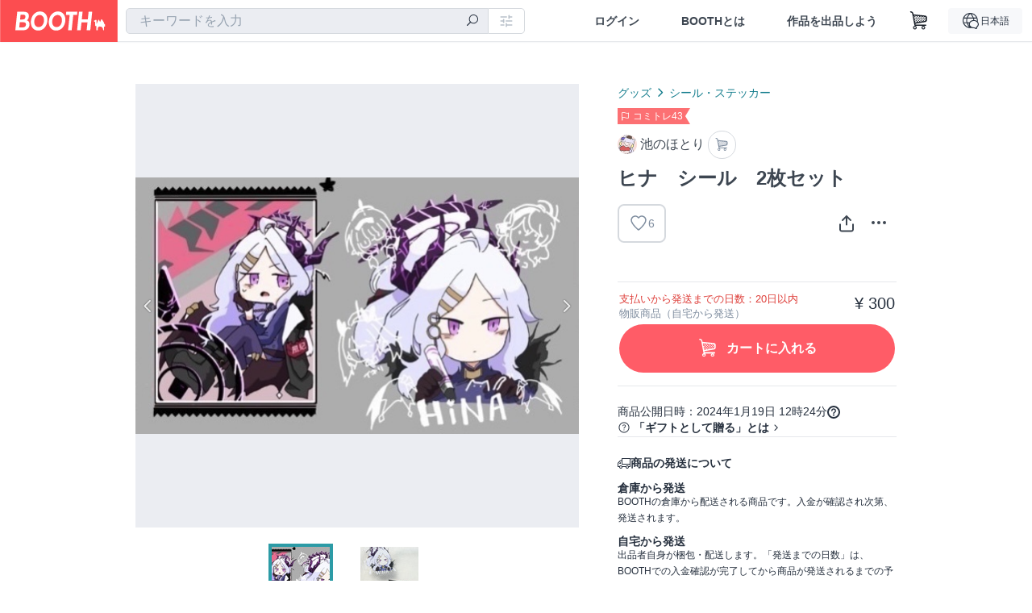

--- FILE ---
content_type: text/html; charset=utf-8
request_url: https://www.google.com/recaptcha/enterprise/anchor?ar=1&k=6LfF1dcZAAAAAOHQX8v16MX5SktDwmQINVD_6mBF&co=aHR0cHM6Ly9ib290aC5wbTo0NDM.&hl=en&v=PoyoqOPhxBO7pBk68S4YbpHZ&size=invisible&anchor-ms=20000&execute-ms=30000&cb=wm9mknvsjiof
body_size: 48933
content:
<!DOCTYPE HTML><html dir="ltr" lang="en"><head><meta http-equiv="Content-Type" content="text/html; charset=UTF-8">
<meta http-equiv="X-UA-Compatible" content="IE=edge">
<title>reCAPTCHA</title>
<style type="text/css">
/* cyrillic-ext */
@font-face {
  font-family: 'Roboto';
  font-style: normal;
  font-weight: 400;
  font-stretch: 100%;
  src: url(//fonts.gstatic.com/s/roboto/v48/KFO7CnqEu92Fr1ME7kSn66aGLdTylUAMa3GUBHMdazTgWw.woff2) format('woff2');
  unicode-range: U+0460-052F, U+1C80-1C8A, U+20B4, U+2DE0-2DFF, U+A640-A69F, U+FE2E-FE2F;
}
/* cyrillic */
@font-face {
  font-family: 'Roboto';
  font-style: normal;
  font-weight: 400;
  font-stretch: 100%;
  src: url(//fonts.gstatic.com/s/roboto/v48/KFO7CnqEu92Fr1ME7kSn66aGLdTylUAMa3iUBHMdazTgWw.woff2) format('woff2');
  unicode-range: U+0301, U+0400-045F, U+0490-0491, U+04B0-04B1, U+2116;
}
/* greek-ext */
@font-face {
  font-family: 'Roboto';
  font-style: normal;
  font-weight: 400;
  font-stretch: 100%;
  src: url(//fonts.gstatic.com/s/roboto/v48/KFO7CnqEu92Fr1ME7kSn66aGLdTylUAMa3CUBHMdazTgWw.woff2) format('woff2');
  unicode-range: U+1F00-1FFF;
}
/* greek */
@font-face {
  font-family: 'Roboto';
  font-style: normal;
  font-weight: 400;
  font-stretch: 100%;
  src: url(//fonts.gstatic.com/s/roboto/v48/KFO7CnqEu92Fr1ME7kSn66aGLdTylUAMa3-UBHMdazTgWw.woff2) format('woff2');
  unicode-range: U+0370-0377, U+037A-037F, U+0384-038A, U+038C, U+038E-03A1, U+03A3-03FF;
}
/* math */
@font-face {
  font-family: 'Roboto';
  font-style: normal;
  font-weight: 400;
  font-stretch: 100%;
  src: url(//fonts.gstatic.com/s/roboto/v48/KFO7CnqEu92Fr1ME7kSn66aGLdTylUAMawCUBHMdazTgWw.woff2) format('woff2');
  unicode-range: U+0302-0303, U+0305, U+0307-0308, U+0310, U+0312, U+0315, U+031A, U+0326-0327, U+032C, U+032F-0330, U+0332-0333, U+0338, U+033A, U+0346, U+034D, U+0391-03A1, U+03A3-03A9, U+03B1-03C9, U+03D1, U+03D5-03D6, U+03F0-03F1, U+03F4-03F5, U+2016-2017, U+2034-2038, U+203C, U+2040, U+2043, U+2047, U+2050, U+2057, U+205F, U+2070-2071, U+2074-208E, U+2090-209C, U+20D0-20DC, U+20E1, U+20E5-20EF, U+2100-2112, U+2114-2115, U+2117-2121, U+2123-214F, U+2190, U+2192, U+2194-21AE, U+21B0-21E5, U+21F1-21F2, U+21F4-2211, U+2213-2214, U+2216-22FF, U+2308-230B, U+2310, U+2319, U+231C-2321, U+2336-237A, U+237C, U+2395, U+239B-23B7, U+23D0, U+23DC-23E1, U+2474-2475, U+25AF, U+25B3, U+25B7, U+25BD, U+25C1, U+25CA, U+25CC, U+25FB, U+266D-266F, U+27C0-27FF, U+2900-2AFF, U+2B0E-2B11, U+2B30-2B4C, U+2BFE, U+3030, U+FF5B, U+FF5D, U+1D400-1D7FF, U+1EE00-1EEFF;
}
/* symbols */
@font-face {
  font-family: 'Roboto';
  font-style: normal;
  font-weight: 400;
  font-stretch: 100%;
  src: url(//fonts.gstatic.com/s/roboto/v48/KFO7CnqEu92Fr1ME7kSn66aGLdTylUAMaxKUBHMdazTgWw.woff2) format('woff2');
  unicode-range: U+0001-000C, U+000E-001F, U+007F-009F, U+20DD-20E0, U+20E2-20E4, U+2150-218F, U+2190, U+2192, U+2194-2199, U+21AF, U+21E6-21F0, U+21F3, U+2218-2219, U+2299, U+22C4-22C6, U+2300-243F, U+2440-244A, U+2460-24FF, U+25A0-27BF, U+2800-28FF, U+2921-2922, U+2981, U+29BF, U+29EB, U+2B00-2BFF, U+4DC0-4DFF, U+FFF9-FFFB, U+10140-1018E, U+10190-1019C, U+101A0, U+101D0-101FD, U+102E0-102FB, U+10E60-10E7E, U+1D2C0-1D2D3, U+1D2E0-1D37F, U+1F000-1F0FF, U+1F100-1F1AD, U+1F1E6-1F1FF, U+1F30D-1F30F, U+1F315, U+1F31C, U+1F31E, U+1F320-1F32C, U+1F336, U+1F378, U+1F37D, U+1F382, U+1F393-1F39F, U+1F3A7-1F3A8, U+1F3AC-1F3AF, U+1F3C2, U+1F3C4-1F3C6, U+1F3CA-1F3CE, U+1F3D4-1F3E0, U+1F3ED, U+1F3F1-1F3F3, U+1F3F5-1F3F7, U+1F408, U+1F415, U+1F41F, U+1F426, U+1F43F, U+1F441-1F442, U+1F444, U+1F446-1F449, U+1F44C-1F44E, U+1F453, U+1F46A, U+1F47D, U+1F4A3, U+1F4B0, U+1F4B3, U+1F4B9, U+1F4BB, U+1F4BF, U+1F4C8-1F4CB, U+1F4D6, U+1F4DA, U+1F4DF, U+1F4E3-1F4E6, U+1F4EA-1F4ED, U+1F4F7, U+1F4F9-1F4FB, U+1F4FD-1F4FE, U+1F503, U+1F507-1F50B, U+1F50D, U+1F512-1F513, U+1F53E-1F54A, U+1F54F-1F5FA, U+1F610, U+1F650-1F67F, U+1F687, U+1F68D, U+1F691, U+1F694, U+1F698, U+1F6AD, U+1F6B2, U+1F6B9-1F6BA, U+1F6BC, U+1F6C6-1F6CF, U+1F6D3-1F6D7, U+1F6E0-1F6EA, U+1F6F0-1F6F3, U+1F6F7-1F6FC, U+1F700-1F7FF, U+1F800-1F80B, U+1F810-1F847, U+1F850-1F859, U+1F860-1F887, U+1F890-1F8AD, U+1F8B0-1F8BB, U+1F8C0-1F8C1, U+1F900-1F90B, U+1F93B, U+1F946, U+1F984, U+1F996, U+1F9E9, U+1FA00-1FA6F, U+1FA70-1FA7C, U+1FA80-1FA89, U+1FA8F-1FAC6, U+1FACE-1FADC, U+1FADF-1FAE9, U+1FAF0-1FAF8, U+1FB00-1FBFF;
}
/* vietnamese */
@font-face {
  font-family: 'Roboto';
  font-style: normal;
  font-weight: 400;
  font-stretch: 100%;
  src: url(//fonts.gstatic.com/s/roboto/v48/KFO7CnqEu92Fr1ME7kSn66aGLdTylUAMa3OUBHMdazTgWw.woff2) format('woff2');
  unicode-range: U+0102-0103, U+0110-0111, U+0128-0129, U+0168-0169, U+01A0-01A1, U+01AF-01B0, U+0300-0301, U+0303-0304, U+0308-0309, U+0323, U+0329, U+1EA0-1EF9, U+20AB;
}
/* latin-ext */
@font-face {
  font-family: 'Roboto';
  font-style: normal;
  font-weight: 400;
  font-stretch: 100%;
  src: url(//fonts.gstatic.com/s/roboto/v48/KFO7CnqEu92Fr1ME7kSn66aGLdTylUAMa3KUBHMdazTgWw.woff2) format('woff2');
  unicode-range: U+0100-02BA, U+02BD-02C5, U+02C7-02CC, U+02CE-02D7, U+02DD-02FF, U+0304, U+0308, U+0329, U+1D00-1DBF, U+1E00-1E9F, U+1EF2-1EFF, U+2020, U+20A0-20AB, U+20AD-20C0, U+2113, U+2C60-2C7F, U+A720-A7FF;
}
/* latin */
@font-face {
  font-family: 'Roboto';
  font-style: normal;
  font-weight: 400;
  font-stretch: 100%;
  src: url(//fonts.gstatic.com/s/roboto/v48/KFO7CnqEu92Fr1ME7kSn66aGLdTylUAMa3yUBHMdazQ.woff2) format('woff2');
  unicode-range: U+0000-00FF, U+0131, U+0152-0153, U+02BB-02BC, U+02C6, U+02DA, U+02DC, U+0304, U+0308, U+0329, U+2000-206F, U+20AC, U+2122, U+2191, U+2193, U+2212, U+2215, U+FEFF, U+FFFD;
}
/* cyrillic-ext */
@font-face {
  font-family: 'Roboto';
  font-style: normal;
  font-weight: 500;
  font-stretch: 100%;
  src: url(//fonts.gstatic.com/s/roboto/v48/KFO7CnqEu92Fr1ME7kSn66aGLdTylUAMa3GUBHMdazTgWw.woff2) format('woff2');
  unicode-range: U+0460-052F, U+1C80-1C8A, U+20B4, U+2DE0-2DFF, U+A640-A69F, U+FE2E-FE2F;
}
/* cyrillic */
@font-face {
  font-family: 'Roboto';
  font-style: normal;
  font-weight: 500;
  font-stretch: 100%;
  src: url(//fonts.gstatic.com/s/roboto/v48/KFO7CnqEu92Fr1ME7kSn66aGLdTylUAMa3iUBHMdazTgWw.woff2) format('woff2');
  unicode-range: U+0301, U+0400-045F, U+0490-0491, U+04B0-04B1, U+2116;
}
/* greek-ext */
@font-face {
  font-family: 'Roboto';
  font-style: normal;
  font-weight: 500;
  font-stretch: 100%;
  src: url(//fonts.gstatic.com/s/roboto/v48/KFO7CnqEu92Fr1ME7kSn66aGLdTylUAMa3CUBHMdazTgWw.woff2) format('woff2');
  unicode-range: U+1F00-1FFF;
}
/* greek */
@font-face {
  font-family: 'Roboto';
  font-style: normal;
  font-weight: 500;
  font-stretch: 100%;
  src: url(//fonts.gstatic.com/s/roboto/v48/KFO7CnqEu92Fr1ME7kSn66aGLdTylUAMa3-UBHMdazTgWw.woff2) format('woff2');
  unicode-range: U+0370-0377, U+037A-037F, U+0384-038A, U+038C, U+038E-03A1, U+03A3-03FF;
}
/* math */
@font-face {
  font-family: 'Roboto';
  font-style: normal;
  font-weight: 500;
  font-stretch: 100%;
  src: url(//fonts.gstatic.com/s/roboto/v48/KFO7CnqEu92Fr1ME7kSn66aGLdTylUAMawCUBHMdazTgWw.woff2) format('woff2');
  unicode-range: U+0302-0303, U+0305, U+0307-0308, U+0310, U+0312, U+0315, U+031A, U+0326-0327, U+032C, U+032F-0330, U+0332-0333, U+0338, U+033A, U+0346, U+034D, U+0391-03A1, U+03A3-03A9, U+03B1-03C9, U+03D1, U+03D5-03D6, U+03F0-03F1, U+03F4-03F5, U+2016-2017, U+2034-2038, U+203C, U+2040, U+2043, U+2047, U+2050, U+2057, U+205F, U+2070-2071, U+2074-208E, U+2090-209C, U+20D0-20DC, U+20E1, U+20E5-20EF, U+2100-2112, U+2114-2115, U+2117-2121, U+2123-214F, U+2190, U+2192, U+2194-21AE, U+21B0-21E5, U+21F1-21F2, U+21F4-2211, U+2213-2214, U+2216-22FF, U+2308-230B, U+2310, U+2319, U+231C-2321, U+2336-237A, U+237C, U+2395, U+239B-23B7, U+23D0, U+23DC-23E1, U+2474-2475, U+25AF, U+25B3, U+25B7, U+25BD, U+25C1, U+25CA, U+25CC, U+25FB, U+266D-266F, U+27C0-27FF, U+2900-2AFF, U+2B0E-2B11, U+2B30-2B4C, U+2BFE, U+3030, U+FF5B, U+FF5D, U+1D400-1D7FF, U+1EE00-1EEFF;
}
/* symbols */
@font-face {
  font-family: 'Roboto';
  font-style: normal;
  font-weight: 500;
  font-stretch: 100%;
  src: url(//fonts.gstatic.com/s/roboto/v48/KFO7CnqEu92Fr1ME7kSn66aGLdTylUAMaxKUBHMdazTgWw.woff2) format('woff2');
  unicode-range: U+0001-000C, U+000E-001F, U+007F-009F, U+20DD-20E0, U+20E2-20E4, U+2150-218F, U+2190, U+2192, U+2194-2199, U+21AF, U+21E6-21F0, U+21F3, U+2218-2219, U+2299, U+22C4-22C6, U+2300-243F, U+2440-244A, U+2460-24FF, U+25A0-27BF, U+2800-28FF, U+2921-2922, U+2981, U+29BF, U+29EB, U+2B00-2BFF, U+4DC0-4DFF, U+FFF9-FFFB, U+10140-1018E, U+10190-1019C, U+101A0, U+101D0-101FD, U+102E0-102FB, U+10E60-10E7E, U+1D2C0-1D2D3, U+1D2E0-1D37F, U+1F000-1F0FF, U+1F100-1F1AD, U+1F1E6-1F1FF, U+1F30D-1F30F, U+1F315, U+1F31C, U+1F31E, U+1F320-1F32C, U+1F336, U+1F378, U+1F37D, U+1F382, U+1F393-1F39F, U+1F3A7-1F3A8, U+1F3AC-1F3AF, U+1F3C2, U+1F3C4-1F3C6, U+1F3CA-1F3CE, U+1F3D4-1F3E0, U+1F3ED, U+1F3F1-1F3F3, U+1F3F5-1F3F7, U+1F408, U+1F415, U+1F41F, U+1F426, U+1F43F, U+1F441-1F442, U+1F444, U+1F446-1F449, U+1F44C-1F44E, U+1F453, U+1F46A, U+1F47D, U+1F4A3, U+1F4B0, U+1F4B3, U+1F4B9, U+1F4BB, U+1F4BF, U+1F4C8-1F4CB, U+1F4D6, U+1F4DA, U+1F4DF, U+1F4E3-1F4E6, U+1F4EA-1F4ED, U+1F4F7, U+1F4F9-1F4FB, U+1F4FD-1F4FE, U+1F503, U+1F507-1F50B, U+1F50D, U+1F512-1F513, U+1F53E-1F54A, U+1F54F-1F5FA, U+1F610, U+1F650-1F67F, U+1F687, U+1F68D, U+1F691, U+1F694, U+1F698, U+1F6AD, U+1F6B2, U+1F6B9-1F6BA, U+1F6BC, U+1F6C6-1F6CF, U+1F6D3-1F6D7, U+1F6E0-1F6EA, U+1F6F0-1F6F3, U+1F6F7-1F6FC, U+1F700-1F7FF, U+1F800-1F80B, U+1F810-1F847, U+1F850-1F859, U+1F860-1F887, U+1F890-1F8AD, U+1F8B0-1F8BB, U+1F8C0-1F8C1, U+1F900-1F90B, U+1F93B, U+1F946, U+1F984, U+1F996, U+1F9E9, U+1FA00-1FA6F, U+1FA70-1FA7C, U+1FA80-1FA89, U+1FA8F-1FAC6, U+1FACE-1FADC, U+1FADF-1FAE9, U+1FAF0-1FAF8, U+1FB00-1FBFF;
}
/* vietnamese */
@font-face {
  font-family: 'Roboto';
  font-style: normal;
  font-weight: 500;
  font-stretch: 100%;
  src: url(//fonts.gstatic.com/s/roboto/v48/KFO7CnqEu92Fr1ME7kSn66aGLdTylUAMa3OUBHMdazTgWw.woff2) format('woff2');
  unicode-range: U+0102-0103, U+0110-0111, U+0128-0129, U+0168-0169, U+01A0-01A1, U+01AF-01B0, U+0300-0301, U+0303-0304, U+0308-0309, U+0323, U+0329, U+1EA0-1EF9, U+20AB;
}
/* latin-ext */
@font-face {
  font-family: 'Roboto';
  font-style: normal;
  font-weight: 500;
  font-stretch: 100%;
  src: url(//fonts.gstatic.com/s/roboto/v48/KFO7CnqEu92Fr1ME7kSn66aGLdTylUAMa3KUBHMdazTgWw.woff2) format('woff2');
  unicode-range: U+0100-02BA, U+02BD-02C5, U+02C7-02CC, U+02CE-02D7, U+02DD-02FF, U+0304, U+0308, U+0329, U+1D00-1DBF, U+1E00-1E9F, U+1EF2-1EFF, U+2020, U+20A0-20AB, U+20AD-20C0, U+2113, U+2C60-2C7F, U+A720-A7FF;
}
/* latin */
@font-face {
  font-family: 'Roboto';
  font-style: normal;
  font-weight: 500;
  font-stretch: 100%;
  src: url(//fonts.gstatic.com/s/roboto/v48/KFO7CnqEu92Fr1ME7kSn66aGLdTylUAMa3yUBHMdazQ.woff2) format('woff2');
  unicode-range: U+0000-00FF, U+0131, U+0152-0153, U+02BB-02BC, U+02C6, U+02DA, U+02DC, U+0304, U+0308, U+0329, U+2000-206F, U+20AC, U+2122, U+2191, U+2193, U+2212, U+2215, U+FEFF, U+FFFD;
}
/* cyrillic-ext */
@font-face {
  font-family: 'Roboto';
  font-style: normal;
  font-weight: 900;
  font-stretch: 100%;
  src: url(//fonts.gstatic.com/s/roboto/v48/KFO7CnqEu92Fr1ME7kSn66aGLdTylUAMa3GUBHMdazTgWw.woff2) format('woff2');
  unicode-range: U+0460-052F, U+1C80-1C8A, U+20B4, U+2DE0-2DFF, U+A640-A69F, U+FE2E-FE2F;
}
/* cyrillic */
@font-face {
  font-family: 'Roboto';
  font-style: normal;
  font-weight: 900;
  font-stretch: 100%;
  src: url(//fonts.gstatic.com/s/roboto/v48/KFO7CnqEu92Fr1ME7kSn66aGLdTylUAMa3iUBHMdazTgWw.woff2) format('woff2');
  unicode-range: U+0301, U+0400-045F, U+0490-0491, U+04B0-04B1, U+2116;
}
/* greek-ext */
@font-face {
  font-family: 'Roboto';
  font-style: normal;
  font-weight: 900;
  font-stretch: 100%;
  src: url(//fonts.gstatic.com/s/roboto/v48/KFO7CnqEu92Fr1ME7kSn66aGLdTylUAMa3CUBHMdazTgWw.woff2) format('woff2');
  unicode-range: U+1F00-1FFF;
}
/* greek */
@font-face {
  font-family: 'Roboto';
  font-style: normal;
  font-weight: 900;
  font-stretch: 100%;
  src: url(//fonts.gstatic.com/s/roboto/v48/KFO7CnqEu92Fr1ME7kSn66aGLdTylUAMa3-UBHMdazTgWw.woff2) format('woff2');
  unicode-range: U+0370-0377, U+037A-037F, U+0384-038A, U+038C, U+038E-03A1, U+03A3-03FF;
}
/* math */
@font-face {
  font-family: 'Roboto';
  font-style: normal;
  font-weight: 900;
  font-stretch: 100%;
  src: url(//fonts.gstatic.com/s/roboto/v48/KFO7CnqEu92Fr1ME7kSn66aGLdTylUAMawCUBHMdazTgWw.woff2) format('woff2');
  unicode-range: U+0302-0303, U+0305, U+0307-0308, U+0310, U+0312, U+0315, U+031A, U+0326-0327, U+032C, U+032F-0330, U+0332-0333, U+0338, U+033A, U+0346, U+034D, U+0391-03A1, U+03A3-03A9, U+03B1-03C9, U+03D1, U+03D5-03D6, U+03F0-03F1, U+03F4-03F5, U+2016-2017, U+2034-2038, U+203C, U+2040, U+2043, U+2047, U+2050, U+2057, U+205F, U+2070-2071, U+2074-208E, U+2090-209C, U+20D0-20DC, U+20E1, U+20E5-20EF, U+2100-2112, U+2114-2115, U+2117-2121, U+2123-214F, U+2190, U+2192, U+2194-21AE, U+21B0-21E5, U+21F1-21F2, U+21F4-2211, U+2213-2214, U+2216-22FF, U+2308-230B, U+2310, U+2319, U+231C-2321, U+2336-237A, U+237C, U+2395, U+239B-23B7, U+23D0, U+23DC-23E1, U+2474-2475, U+25AF, U+25B3, U+25B7, U+25BD, U+25C1, U+25CA, U+25CC, U+25FB, U+266D-266F, U+27C0-27FF, U+2900-2AFF, U+2B0E-2B11, U+2B30-2B4C, U+2BFE, U+3030, U+FF5B, U+FF5D, U+1D400-1D7FF, U+1EE00-1EEFF;
}
/* symbols */
@font-face {
  font-family: 'Roboto';
  font-style: normal;
  font-weight: 900;
  font-stretch: 100%;
  src: url(//fonts.gstatic.com/s/roboto/v48/KFO7CnqEu92Fr1ME7kSn66aGLdTylUAMaxKUBHMdazTgWw.woff2) format('woff2');
  unicode-range: U+0001-000C, U+000E-001F, U+007F-009F, U+20DD-20E0, U+20E2-20E4, U+2150-218F, U+2190, U+2192, U+2194-2199, U+21AF, U+21E6-21F0, U+21F3, U+2218-2219, U+2299, U+22C4-22C6, U+2300-243F, U+2440-244A, U+2460-24FF, U+25A0-27BF, U+2800-28FF, U+2921-2922, U+2981, U+29BF, U+29EB, U+2B00-2BFF, U+4DC0-4DFF, U+FFF9-FFFB, U+10140-1018E, U+10190-1019C, U+101A0, U+101D0-101FD, U+102E0-102FB, U+10E60-10E7E, U+1D2C0-1D2D3, U+1D2E0-1D37F, U+1F000-1F0FF, U+1F100-1F1AD, U+1F1E6-1F1FF, U+1F30D-1F30F, U+1F315, U+1F31C, U+1F31E, U+1F320-1F32C, U+1F336, U+1F378, U+1F37D, U+1F382, U+1F393-1F39F, U+1F3A7-1F3A8, U+1F3AC-1F3AF, U+1F3C2, U+1F3C4-1F3C6, U+1F3CA-1F3CE, U+1F3D4-1F3E0, U+1F3ED, U+1F3F1-1F3F3, U+1F3F5-1F3F7, U+1F408, U+1F415, U+1F41F, U+1F426, U+1F43F, U+1F441-1F442, U+1F444, U+1F446-1F449, U+1F44C-1F44E, U+1F453, U+1F46A, U+1F47D, U+1F4A3, U+1F4B0, U+1F4B3, U+1F4B9, U+1F4BB, U+1F4BF, U+1F4C8-1F4CB, U+1F4D6, U+1F4DA, U+1F4DF, U+1F4E3-1F4E6, U+1F4EA-1F4ED, U+1F4F7, U+1F4F9-1F4FB, U+1F4FD-1F4FE, U+1F503, U+1F507-1F50B, U+1F50D, U+1F512-1F513, U+1F53E-1F54A, U+1F54F-1F5FA, U+1F610, U+1F650-1F67F, U+1F687, U+1F68D, U+1F691, U+1F694, U+1F698, U+1F6AD, U+1F6B2, U+1F6B9-1F6BA, U+1F6BC, U+1F6C6-1F6CF, U+1F6D3-1F6D7, U+1F6E0-1F6EA, U+1F6F0-1F6F3, U+1F6F7-1F6FC, U+1F700-1F7FF, U+1F800-1F80B, U+1F810-1F847, U+1F850-1F859, U+1F860-1F887, U+1F890-1F8AD, U+1F8B0-1F8BB, U+1F8C0-1F8C1, U+1F900-1F90B, U+1F93B, U+1F946, U+1F984, U+1F996, U+1F9E9, U+1FA00-1FA6F, U+1FA70-1FA7C, U+1FA80-1FA89, U+1FA8F-1FAC6, U+1FACE-1FADC, U+1FADF-1FAE9, U+1FAF0-1FAF8, U+1FB00-1FBFF;
}
/* vietnamese */
@font-face {
  font-family: 'Roboto';
  font-style: normal;
  font-weight: 900;
  font-stretch: 100%;
  src: url(//fonts.gstatic.com/s/roboto/v48/KFO7CnqEu92Fr1ME7kSn66aGLdTylUAMa3OUBHMdazTgWw.woff2) format('woff2');
  unicode-range: U+0102-0103, U+0110-0111, U+0128-0129, U+0168-0169, U+01A0-01A1, U+01AF-01B0, U+0300-0301, U+0303-0304, U+0308-0309, U+0323, U+0329, U+1EA0-1EF9, U+20AB;
}
/* latin-ext */
@font-face {
  font-family: 'Roboto';
  font-style: normal;
  font-weight: 900;
  font-stretch: 100%;
  src: url(//fonts.gstatic.com/s/roboto/v48/KFO7CnqEu92Fr1ME7kSn66aGLdTylUAMa3KUBHMdazTgWw.woff2) format('woff2');
  unicode-range: U+0100-02BA, U+02BD-02C5, U+02C7-02CC, U+02CE-02D7, U+02DD-02FF, U+0304, U+0308, U+0329, U+1D00-1DBF, U+1E00-1E9F, U+1EF2-1EFF, U+2020, U+20A0-20AB, U+20AD-20C0, U+2113, U+2C60-2C7F, U+A720-A7FF;
}
/* latin */
@font-face {
  font-family: 'Roboto';
  font-style: normal;
  font-weight: 900;
  font-stretch: 100%;
  src: url(//fonts.gstatic.com/s/roboto/v48/KFO7CnqEu92Fr1ME7kSn66aGLdTylUAMa3yUBHMdazQ.woff2) format('woff2');
  unicode-range: U+0000-00FF, U+0131, U+0152-0153, U+02BB-02BC, U+02C6, U+02DA, U+02DC, U+0304, U+0308, U+0329, U+2000-206F, U+20AC, U+2122, U+2191, U+2193, U+2212, U+2215, U+FEFF, U+FFFD;
}

</style>
<link rel="stylesheet" type="text/css" href="https://www.gstatic.com/recaptcha/releases/PoyoqOPhxBO7pBk68S4YbpHZ/styles__ltr.css">
<script nonce="mczP_iZqPt0_Gu-mGhlG7A" type="text/javascript">window['__recaptcha_api'] = 'https://www.google.com/recaptcha/enterprise/';</script>
<script type="text/javascript" src="https://www.gstatic.com/recaptcha/releases/PoyoqOPhxBO7pBk68S4YbpHZ/recaptcha__en.js" nonce="mczP_iZqPt0_Gu-mGhlG7A">
      
    </script></head>
<body><div id="rc-anchor-alert" class="rc-anchor-alert"></div>
<input type="hidden" id="recaptcha-token" value="[base64]">
<script type="text/javascript" nonce="mczP_iZqPt0_Gu-mGhlG7A">
      recaptcha.anchor.Main.init("[\x22ainput\x22,[\x22bgdata\x22,\x22\x22,\[base64]/[base64]/MjU1Ong/[base64]/[base64]/[base64]/[base64]/[base64]/[base64]/[base64]/[base64]/[base64]/[base64]/[base64]/[base64]/[base64]/[base64]/[base64]\\u003d\x22,\[base64]\\u003d\\u003d\x22,\x22w6A5LcOhTW8RwoXCisKzw7pJwp9TwqfCm8K4QcO/[base64]/CvmPCisKdw6/DosKNOGzDhH/ClWzDrsK8EsO4bFpIXlsJwofChjNfw67DjMOofcOhw47Doldsw6ttbcK3wpUqIjxFKzLCq0vCsV1jZMOZw7Z0bsOewp4gVybCjWMHw6TDusKGLcK9S8KZI8OHwobCicKow6VQwpBtWcOveEfDlVNkw4fDmS/Doi8iw5wJIsOjwo9swo3Dl8O6wq5hUQYGwpjCusOeY0rCo8KXT8KLw6Iiw5IqDcOaFcOGMsKww6wVfMO2AD/CjmMPZG47w5TDnmQdwqrDmsKUc8KFT8OZwrXDsMObH23Dm8OpOGc5w7rCosO2PcKkM2/DgMKqZTPCr8KVwoJ9w4JmwpHDn8KDU1NpJMOdUkHCtFFFHcKRKxDCs8KGwqhIez3CpW/CqnbCri7Dqj4kw5BEw4XCj2rCvQJ7UsOAcx4Jw73CpMKSIEzClj7CocOMw7A+wqUPw7oIeBbClAfCpMKdw6JOwpk6ZUYMw5ASBMOLU8O5a8O4wrBgw7/DqTEww7DDu8KxSCbCpcK2w7RXwprCjsK1LMOKQFfChh3DgjHChXXCqRDDhmBWwrpxwpPDpcOvw54wwrU3NcO8Fzt+w73CscO+w5vDvnJFw6Ulw5zCpsOcw4NvZ3vCmMKNWcO4w588w6bCh8KNCsK/Fl95w603CE8zw4/Dr1fDtCnCjMKtw6Y/[base64]/wpkuJcKnwqQzGgPCgGnCrcKRw4tmVcKLC8OlwoLCpMKmwoknGcK4b8Oxb8KVw7kEUsO2IRkuKsK2LBzDusOcw7VTLMO1IijDosKPwpjDo8Kvwrt4cn1CFxglwrvCo3Mew7QBakzDrDvDisKpCMOAw5rDly5bbHTCumPDhHrDr8OXGMKPw4DDuDDCuC/DoMOZSE4kZMOqHMKnZEI5FRBxwrjCvmdow77CpsKdwr4Gw6bCq8K6w7QJGVgMN8OFw7vDrw1pEMOvWzwFGBgWw6McPMKDwpLDngBMCUVzAcOrwpkQwogRwqfCgMOdw5gqVMOVTsOMBSHDnMOww4JzWsKFNgheTsODJiPDrH06w48/[base64]/GMO2w4Izwr84ZsO6w55zTRcGFFJlOsKtVQd/O31Rwq7DvMONw6pgw6hMw4AqwrkiOj8uNULDjcKvw5gIdFLDusOFd8KLw4zDs8KvSMKUUxvDrkHCvz45wpnCh8OvQB/CvMKPT8K0wrgEw5bDqj8Uwr9+OWM2wqXCukjDqsKDJ8Ouw7nDq8O5w4jCgTXDv8KybsOowrQbwqPDoMKcw5bCq8OwXcKbWCNKecKBHR7CuT3Dl8KdH8Oow6TDrMOsMyskwoHDnMKUwooQw5jDoxbDo8ODw7vDhsKbw7HCgcOIw6wMSg13NB7DiUMow7ggwrFaC1R/P0jDv8OIw5PCv3vChsO3KhbCthvCpMK4IsKJDDzCgMOED8KbwqlaLAFyGcK9wrV9w7jCtT15wqTCqcKMMMKWwq8xw6IfJsOUMArCjMKjBMKQO3A1wprCr8K3C8Okw7UBwqJ0dlxxw4bDuw8qNsKDYMKJeGo2w6pPw7/Cm8OCDsOww41oPcOrNMKsQCBlwq/CicKaIcKlE8OXTcO3acKPeMKTFzEjP8KrwrYFw5LCg8KYwr5GHQfCtMO6w43CrXV2KBEUwqrDg3kPw5HCpG7DrMKOwokHdC/CvsK6Oy7DiMOdG2XCgxXCvXNgdMKnw6HCvMKqw499a8K8R8KdwrIhw77CplhYK8OtVcOgbic5w7/DpV5EwpQ5KsOCW8OWM07DumoFF8OIwrPCkAnCucOtacOTZTUVGmE4w4tQMSLDgnotw5TDr0zChFt0KCvDpCzDh8OHw5oVw5jDs8KfM8OWVnxPXMOuwp0oHm/DrsKeN8Kkwo7CnCJrP8Oqw6MaW8Kdw4MeTAV7wp9hw5zDhWx9fsOBw5DDksOXBMKAw7tEwoZCwpxSw5VUEgkJwqPCq8O3eAnCjToVfsOLOMOJIcKOw7oHIgzDo8Ogw6bCiMKMw43ClxrCjhnDqQ/Dnm/CiCXCq8O4wqPDlEnCnEpGbcK4wojCsTTCvG/Dg2oHw4wuwrnDi8K0w4HDgSkEb8OAw4jDj8KpKMOdwq/DsMKqw6LCvRp/[base64]/SjHDpMOrw4x4cMKue8K/wrdmwrM7w48/TE8qwr3DqsKVw7bClXRrwqTDtUMqFBlaA8OtwpTDrEfDsi4vwqDDgUZUbUd+WsObPFnCtcK0wrjDtsKuYXPDnjBLN8KPwp8JcljClcOxwqR5JmcwQ8Opw6TDjTLCr8OawqMXVSbCm0pww7JXwqZiXsOpKxrDgF/Ds8K4wrE5w4VyLzfDssOqTT7DpMO6w5DCkMKjTwdIIcKlworDgEEOVkJnwr8lD3DDjlzCgyYACcOnw7hdw4jCpXPDoH/CujrCi0HCnDTDicOnVsKXYwEyw4gZNwZ8w4IHw4sjLMK3ECEgPFsWCBsDwrDCn0zDuRzDhcOHw78jw7oLw7PDisK3wppZYsO1wqvDmcOnKyLDnEjDosK6wrAuwrZUw5sxVm/CqGsIw4YRchHCqcO2HMOvaWbCrXkLP8ORw4Q0a3oaK8Oew4nCgjoxwojDmsKZw5XDhcKQEgZZPsKkwqPCoMOZfyHCiMK8wrPCqyjCucOcwrTCu8KLwpxjKDzCnsKCWsOcWDLCjcK/wrXCsB4twp/DhHIiwp/CrB8Vwo7CtcKsw6hUw4kCwrTDgcKvGcK9wrfDh3R/w6sSw6xPw6TDu8Kyw6Ahw61tAMOnOjjCoVXDl8OOw4ATw6www6IUw5Q8NShDCMKrNsKKwoAbElDDqyPDu8ONV2EXEMKrBVpTw6kMwqLDu8OKw4zCncKqLcKTXsKKUVbDrcK0L8Kiw5DDnsODI8OTwp/ChH7DkynDvAzDiAQsdMOtRsKmSh/Cm8OYOAMGwp/Co2XCrzoTwr/[base64]/CqsO+ZhHDqlNpPcKPTj7DncKFw4ILXzpHRypfOMKUwqPCqsOWdCvDjGEtSVFDUyHCg3hNATM/RFY5c8OObVjDp8OUc8O7w7HDu8O/[base64]/CjSppw5nCsX1dw7sOw5TDl1YowrkmwrfCtsKLVS/DtA5COsObc8Kkw57CgsKIRlgaCMOPwr3DnDPDq8OJw7XDiMOFJMKpGStHZTo+wp3CvzFVwpjDvcKpwoVqw78MwqbCsADCvMOORMKOwq54aGIAI8OawpYhw4DChMOzw51qIcK7NcOSRmDDjsKtw6/[base64]/U8OWw7HCh2jDmADCrD0rwpwpwrTCrsOMDcKUGiHCqEgfR8O4w5fCrWRMHCk4wojCkA1+w5lRbFrDvgPCmk8uC8K/[base64]/wrXDjhkcGsOhw7liTG0Vw7vCicKKwoHCn8OIw7vCisO/woPDlsKYXmZWwrTCkwVwLBPDh8O4AMO8w7zDu8OXw41zw6LDvsKcwrzCscKTL0LCqTV/wpXCi3rCr1/[base64]/CvcKVdW/CrSlqX8OlwqzDocKSwrB1JQYYZT7CuCFHw5LCtR8qw4/Cu8K1wqDCo8OFwq/DkBPDs8O7wqDDhWzCtwHCr8KNFylcwpB/VVTDvcK5wpfCu1nDgQfCo8OIFjVowoE4w50LQgwRV1w7bxlsFMKJP8OBF8K9wqjCvC3Ck8O4w5VQcD9rJ1PCu1gOw4fDtMOOw5TCtm19wqDDugR8w4jCmiZWw754QMKZwrZbEsKfw5kYHCw7w6/DmkxkWmIvZcKiw6FASSh2PMKRVzXDnsKrVWnChsKtJ8OsAHXDrsKXw79QIcK8w6lAwojDhHxpw7zClzzDlGfCv8KMw5zClgpGEsOQw6Yge1/Co8KjB3YZw54QI8OjRSFuYsO+woZneMK6w4XDjHPCmcKkwqUIw7klfsO8w51/ayw6AEJDw7thXy/DkiM1wpLDpcOUc2ozMcK1LcOwTFV0wqrCpgx4SwgyDMKKwrHDqjUqwq1hwqRVAWzDognCqcKFEsKGwofDu8Ozw4TDmMOYGDnCp8KxUjXCnsKwwpRMwpLDm8Onwp1iacOiwoJNwrELwoPDjUx9w6JxS8OCwoUNH8Osw7/CrMO7w702wrnDtsOaUMKAwppgwqPCujY+IsOcw60tw6PCqn3CrGnDrRIZwrVKTUvCl3DCtyMQwr/DhsO+aRl0w7NEMXTDg8Ohw5jDhhjDpjnDkQLCscOow79uw7APwqDCmHjCvcKUW8KrwoJNSG8Tw5IZwr0NYnZzPsKnw6Zcw7/DhhFow4PCh2TCkQ/CqVF1w5bCv8KAw47DtSg0wqY/w7R3McOQwqXChsOdwpTCjMKPc15YwoTCvMKzaCzDj8OmwpMSw6HDpcKCw5RIcBTDu8KBJ1LDuMKuwqtmWQVTw7FmJsO/w5PCi8KMXAccwohSJ8ObwoNbPwp4w4RMb1TDjMKnag7DnHUxfcOTwpfCs8O9w4DDoMOAw6Jtw7LDlMKQwogIw7vDrsO2wp3Cp8OSBQ0HwpfDk8Kjw7HCl3g0AwZ1wo3DmMOUGHrDnHHDpsO9SHnCpsO9TsKzwo3DgsO8w7/CtsK8woVew60twqR+wp/CpF/DjzPDpC/Dj8K/w6XDpRYjwrZNYcKSNMKyJMKpwr/Co8K6KsKmwq9laFVYDMOgFMOQw7BYwqNZUcOmw6MjT3ZXw4BJcMKSwpsIw6XDqlo4SifDnsO+wofCscOeWjDCiMOCw4U0wqMHw4dZfcOWQmlAAsOzbcKyI8O/LwjCmmwkwonDsWcWwopDwqsKw7LClEcoF8O5w4TCk15hw7TDn2fCk8K2S3vChsO/ahpnbgQUIMK0w6TDoEfCjcK1wo/[base64]/[base64]/[base64]/[base64]/Dl3zDoxLDjGNfw7JYwqlJwqfCrAt6woDDhSwyAsKAwrpqwo7CsMOHw4IxwpUSCMKEZWfDn0R8OcKjDDM7woLCr8K9RsOoM1oBw7dbasK8DMKWw6RHw5XChMO5eyMww7kYwpTDvxXCu8OBVMOBMWfDq8OnwqZMw6NYw43Dk2HDnGh4w4E/CnHDjjUsPcOewqjDnUUGw63CvMO2bGMcw6PClcOuw6XCpsOUYgdXwotXwqPCqjhjTRvDgELCucOEwrHDriFUIcKzHMOywoTDgVfCskPCu8KOA0wJw51nEinDo8OsT8Ouw5PDlRHCvsKAw4l/Wn1fwp/CsMOCwp9gw4LDo3zCm3XDhWJqw6DCsMORwozDgsOHw5LDunIIw6gZXsK0EmbChD7CvWoGwqUrPSUDCsKyw4toAU5Afn/CtV/CmcKlPMKETWHCsR04w5FKwrbCkkBJw7o+Rx7CicK6wpZyw7fCh8OGZ3wzwqvDrsKew45EOMOIw7tdw5rDoMKIwpomw7x+wpjCn8ONXTjDjibCm8OLTX5SwrNnK1bDssKQfcKnw40mw55Tw5vDgcKEw55rwqjCqcOgw4XCk0FaZRPCn8Kywr/[base64]/CvD3CnMOOWsOBJCfClcKrPsOEw58RRT0uZcKCGsO4w7vCvMOwwqxsb8KyTsOEw7pTw43Dh8KYLU/DtwwewqoxE25bw7PDkQbCgcOCbw1kwpseS2DDhsO0woHCqcOewoLCosKJwoXDmxMUwprCrX3Cr8KpwpZFdw/DmMOnwqDCpcK/w6EfwonDqSEqe07DvT/CjngbanjDgiQKwozCuhUZE8OjCkFFYsKxwpjDiMOEw4/DkU8oHsKvC8KtYcOFw5woDcKNAMKlwqzDrEfCrMKMwplywpnDrx0WDHbCr8O5wp8+NmM6w7JTw5gJbMKnw7HCsWVPw7w5FirDjcK8wrZhwozDhsK/YcO8XjJic3giXMKMw5zCgcKIZEM/w58zwo3DjMOww69ww6/[base64]/QcK9XMOJWWnClV4HCsK+VjrDgsOvCTTDtsKvw7jDmMOVNcOfwpLClFvCm8ONw57Dlz7DjVTCocOaFcKpw5w+UCV1woQJUzYZw5TCvMKrw5nDlMKfwqfDgMKKwqleYcOjwpvCrMO7w74PYC3Dn1gPBkYIw54xw4IawrzCnlPDt0tLEUrDr8KcVEvCri/[base64]/[base64]/DrU7CjcKCQwgvS2jCg1jDjsKawptwUzV1w7jCnmAbYFHCnn/DgyssVDzDmMK/X8Owaw9HwpBLJ8Kfw5MPenkdfMOvw6XChcKSOwRIw73Di8KoJHMUVMOlO8OIcTjDjFQswoDDssOfwpQHKiXDjcKtesKQNlLCqgvDmsKZXQtdMRzCmcKmwp42wqxVPMKresOUwr3CusOUOlhJwp9rdcOvJcK2w7DDu29GK8OvwpZtFFsCC8ODwp/CiWnDlcOQwrnDqcKzwq3ChsKlKsOGTD0ZXG7DscKnw4wIM8OYw4jCmF/ChcOiw6vCjMKMwqjDlMOjw63CjcKHwr4Ww45PwprCiMKdWyXDtsOcBS1hwpcuCDsPw5zDuk7CsmTDucO5wo0ReX3CvQJCw5fCvnrDtcKzY8Kfd8OwJQfCh8KeSSnDv08TZ8KYSsO3w58iw5pNFg9gw5VDw4A2CcOKO8K/wq9SDMO2w4nCiMKOIxV4w4x3w7HDgA5lw4jDm8O3Cy3DosKkw596E8KvEMK1wqPDhMOJRMOmcSBbwroIOcKJXMKbw4vCny4nwodxMT1AwrjDk8KEccOhw4cJwoDCtMOCwo/Cgy9XMcKzScO4IQTDq2rCs8OIwqjDgsK6wrfCicK4BnJEwr95UQlTRMO+SSXCm8Oid8KfQsKewqDCm2/DiVs1wpljw6FzwqzDrnxlEsKNwo/Dl0sbwqN/I8Opw6rCpMO4wrVyPsOiZ11AwoXCusK7VcKbL8K0N8O9w54+w4LDrSU+w7xVHRwrw4rDscO/wonClnd1RsOUw7DDqsKiYcOKQMOJWScxw5t3w57DisKWw7jChcOqA8OTwoBZwoopR8OhwpbDkQpKfsORQ8OxwptuVn3DjHbCuk/DlVPCs8KLwqtUwrTDtMOgw5QICmzDsXnDtwN1wowcL2vCjFDCkMK6w5JeP1k3w4vChcKow5jCjcKlHT8aw6okwoFTLxtWIcKoDh7Dv8OFw7XCosKkwrbCncOVw7DClSjCiMKoPj/CvwUXBRQbw7rDqMKHOsOZGcOyNEfDqcORw7MlRMKzPVhfTMKqacK2QCbCpU/[base64]/[base64]/d00pw416wrrDscKtwpRCw4bCujARw57DosO1wrPDj8OZwp7CmcKXP8KES8KpSWQmf8OfKsK/L8Kiw6Ipwr18SXwkcMKAwoowcsOmw6jDjsOdw7VHEg/CuMOHIMOTwqzDvEXDhyhMwrMJwqNgwpgUBcO5QcKTw5o7eGHDhWvCh0fCmsOocwdmRRsOw6zDo2EgKMKPwrh1wrk/[base64]/[base64]/MsOYw7fCl8O/dGTCsBRlwqnDo2Jvw7UrD8OFVMK9GBgNwqNsRcOlwrfCrMKANMOkeMK+wq9LM2fCv8K2GcKoYMKCBXAWwqpHw5kmRcOcw5jCosO/wrwlDcKcbREFw5ITw5rCiCHCrsOZw5oawoXDhsKrdcKiLcKcTzVwwq9GcyvDm8KEIWlOw7zCsMK6fMO9BzPCrHTCqBAKS8KgQcOmUMOFJMOYRMOTFcKzw7TCkDnCsFjDvsKibF/CrXXCkMKYWMKjwrbDvsOWwrJgw5/ChUU2A3zCmsKpw4fDkxXDlsKqwrc9e8O/NsOBY8Kqw5www6zDpmvDilrCnjfDrQLDi0TDhsO2w7FRw7LCj8KfwqJVwowUwqMpwqBWw7LDgsORQg7DoD/DhAXCksOmYMKlYcKID8KCR8OcAsOAEiJ4XxPCgsKLKcOywpVVPjAmJsOVwoZZfsK3GcKHSsKbwrTDhMOvwpoTVMOWDQbCtTzDnm3CvGLCrmdjwosqZXMAT8KCwqnDuSfDgy0Uw6rCuXvDucKoV8K7wq9Rwq/Cv8KZwrg5w73CmsKww7Rxw4pAwqTDvcOyw6bDjBfDtxXCrcO4XibCvMK1EMOzwq/CoQvDrcKew6oOesKyw4pKPsKDacKNwrA6FcOTw6PDqcO4dTbClk3Con0UwrRTZllBdhHDlXfCrMKoICJLw4kRwpNww5XCv8K7w5QCW8Ktw5xMwpcbwp/ChBfCvlPCscKLw7vDtnPCg8OPwpLDoQ/DiMOtVcKeDB/Chx7Cj1rCrsOmL0ZZwrfDh8O2w45sCw1cwq/DnWHDgsKtajzCpsO2w4TCuMKWwpfCkMKiwrkwwpjCphXCsnLDvnvDicKLaw/DrsKYWcOrUsO6SApvw4zCu3vDsjVRw5zCoMOwwrdrE8KbfDZ5BMOvw6sSwqbDhcORQ8KkIh8kwoDCqD/DnngeEhXDqsKXwrhNw5Z8wpvCoknDqsOhS8OCw70ucsOxX8Kzw67DgDJiHMOfXUnCgT7DqS0WX8Ozw6TDmD4seMKywopiEcOsaTjCvsKKPMKKQsOCLiLCvMOXG8OmX1MTeUzDssKiOsKFwot3Hm5Jw4seB8K8w6/Ds8OIPcKCwq1bYlDDsBfCoFVVMcK/LsOXwpfDrSXDs8K6TMO1LkLCkMKHL3gSWB7ChRLCqcOqw43DiwfDmQZPw41oOzInDkJOWsKvwqPDnCvCjn/DksO/w684wqxawrw5f8KCQcOpw41hLiMxbVXDtn5DZsOywqZMwrDCscOFbsKSwp/[base64]/K1XCv3fCjTXDqMOtEWV4JHIhXcKjwqHDtAUOBiMjw4fDpMOgO8OUw58LbMOVIlsTGnzCosKnKWzChSM5aMKnw6LCrsOyEMKANMO7Lh/DjsKCwpfDnBzDq2dlFMK4wqXDtcO0w5Nmw55Ew7XCvUjDihgiG8Orwo/Dl8OVHTpPK8KDw6oNw7fDmEnCn8O6VV8Ywokewq9dZcK4YDoTScOiW8OLw63Cuz4ywoNrwqDDj2wWwq8jw4fDocK8UcK3w5/Dkipsw5tDGCAEw5TCusKJw63Ds8OAAV7DpTjCmMKdY10TFHXClMKaHMOuDE4uZFkESFfDkMOrNEUOAlJ+wofDpgLDqMOWw41Hw57DpWZgwrAewq1TWW3DpMOyL8OpwofCvsKiccOGd8OgLzNIey55LBpOwrzCljjCkWABEyPDmsKtFW/DssKBYkfCqCt5SsKtalPDgcKVworDtkE3W8ONfsOnw4dIw7TCnsOoVmIOwprCosK2wq0QUCTCu8KCw7thw6vCgsO9CsOPXTp5wrrCmcOqw7ViwrLCnU/[base64]/Cu8Ofag9RwpgwMsKYe8K0TB3Cs8Kdw6QRTl/Dm8Ord8Kmwpcfwp7DgVPCmQHDkEd7wqAbwq7DtsO2woksAlzDusOhwoPDnjxtw4DDiMKxG8Kuw7XCuRnDpsOcw43CpcO/[base64]/[base64]/wrvCtsKVw4ErwojDkwo7wrzChDTCosKJwpgSek3CgS3DnGTClUrDosOiwrhpwqjCrUp4CMKyTAXDjR1sHALCkTLDu8Opw6zDpsOOwp3DpCzCnlhPcsOlwozCqsObY8KFw5h/wo/[base64]/[base64]/F0rDtFcXwofDnsKNV8OSwp7CuMOZw4XDrFclw4vCkRk3wo1UwqVmwqfCucOvaH7CsgpIW3YPbiASEcKCwr5yI8Osw745wrTDvMK5DcKIwqpzEQU2w6dEZhhMw4c5a8OVGCdpwrvDi8KXwpQyTcOxP8O/w4PCmcKQwqhgwo/[base64]/DjMKyNXLDr8OvRwLCm8ONWjtuwoNBwqF9wpPCsG3CqsKhw7MQJcOPPcOLbcK0HcOdH8O/fsKmVMK0wokYw5Fkw542w51DQMKOIl/[base64]/w54awpTDjXrDu3BSw7xowqBWwrUIwozDoGMNVcKvH8OTwr3Co8OMw4VOwr/DncOJwoPDpGcFwpAAw4TDjQrClH/DkljCgmLCq8OEw6vDlcOTeiYYwromwqTDmHTCp8KOwoXDuAhyIlnDk8OGR0IABMKEdgUQw5jDrj7ClMOaE3bCocOHCsOWw5XDicOAw4rDlcKdwoTCiUphwoEKCcKTw6ZCwp16woTDoSfDjcOVQTzCtMOhXWjDjcOgLmBZSsONFMOxwp/CmMK2w63Dk3BPckjDlMO/wrZkwp7Di0LDo8KNw7TDpMOvwownwqXDs8KaWzvCjQVYLg7DpDZQw5NRPnbDnDvCv8KTdj/[base64]/DjRdDw4J7wrjDkcKXBMKzV8KiMcOtBMOcVcKew5/DmGHCokPDq1xgCsOIw6zDgMOkwqjDi8KheMOfwrPDqko3DjDCgzvDqxxQHcKgw7PDmw/CsFIcFsK6wqVEwrFOcDrConc1VsK4wq3DlMO/w6dqRMKeQ8KEw4tiwoplwp/[base64]/dsOXw4UvS8O9wp4awrlHw6LDtsO6WWpxworDgcKHwrgVw6nCuDLDnsKTHi3DhgIzwqPCisKJw4F7w51YOsK/SjpMEUdiJsKDJ8KpwrJCVxrCmsOxeXHDosOCwovDu8KZw5IBTMK/McOuCMOSXXs6w7EHOw3CiMKuw6gjw5g3YysNwo3DsQ/[base64]/L8KDw6LCh8OkwopEw4TCucK6B8OgPH1BH8KRFQxJVHDDm8K5w7sxwrbDmF3Dt8KcVcKBw7M4SsKfw6bCgMOFRgPCh1PCpsOhdMOww6XDsTTCnBZVXMOsFMK9wqHDhwbDisKXwrfCqMK1wr8rN2XCnsOOKn8UcsKiwrIbw5U/wq/[base64]/CuxPDj8Ojw6pkw5Zww4MfWynDtMOEwqFoWwJ3wprCtXLCi8O9MsO3WcOSwp7CqDJMBklJZyvChHLCjSTDolnDtw8oXwwvWsK2BCbDmnzCiWzCo8OLw5nDqsO3OcKmwrAOO8OrM8OXwr3CimDChTxpIcKKwpU/H2dlH3wqEMOjW0zDi8O5w4Q1w7AGwrhMLmvCmADCj8O9wo/CrkQjwpXCnEd6w4bCjSvDhxICKjjDk8KWw7/Cs8Kiwrlxw7/DiDDCqMOkw6vCrH7CgRvCi8OdUR12QsOAwoEAwqrDhFpqwo5/wp1bHsO+w4IySQbCpcKcwr5mwrlPbsOPCsK1w5NFwqUaw7JWw7PCoAbDmMOndF3DgxNXw7zDkcOlw7NsTGHDlsK+w51BwrZVYyPChUIpw5vCm1QBwqs4wpnCgkzDr8KybEI6wrEYw7ktVcOHw4NowofDi8KENTwMXEUEfggOUzHDocOTEXFxw5DDrsOvw4/CicOCw4pjw77Co8Ojw7PDgMOfJ0xQw4lDKMOLw73Dli/CpsOYw68iwoxZS8KEFMOCamrDg8KwwrnDug8TVSZ4w61vTcK9w7jDusKlX1NSwpUSMsKNLhjDscODw4AyIsOOWGDDocKjLsKbLFoDTsKXHTA7Dg43wqjDqMOfLMKLwrFbfjbDumTClMKJSAEQwosJDMOjdC3DqcKxXCxCw4/[base64]/[base64]/[base64]/CpcOPO2jDocKqwpXDkigJw4E2w7cuw7leFmpvw4vDgMK3eQlMw6dTWxpeFMKNS8OTwo8wcCnDhcOsf3bCmkAnacOfAm/Dk8OFC8K1ShB8RVDDmMKqWHZuwqzCsizCvsOlJhnDjcKiCVZEw4xEw5U3wq4Mw4NFa8OACVvDucK3OcO+K08Bwr/DsQzCtMONw69AwpYnQsO/w7ZMw4VXwrjDlcOgwrU4Mndvw7vDp8K4e8KyQiTDgTkOwrLDmMO2w5gdFgtww5rDvMKveBhHwrPDjsO4U8OQw4LDs2dcURjCusO1X8Oow43CvgTCocOhwrLCu8OlanphQsKywp91woTCtcKKwoPDuS/DnMKFwqM3eMO0wqhkAsK3wqJ0F8KDKMKvw75hGMKfOcO7wo7Do2cRw4dOw5J0wpleOMKjw58Uw5Maw6tXwqLCvMOLwqd9Cn/[base64]/Dq2zDmVxPIcKqwqTDkMKowrrDpA3DusOVw57DqmDCnRFXw7QLw5xPwoNlw77DusK9w7HDuMOSw5cEeDkiCSLCusKowoBRVMKXYD4Mw6YVw4fDv8KhwqxCw4xGwpnChcO8wpjCr8KIw4U5Bm7DvQzClBE3w4wJw7I/w7jDlmNpwpFeSMO/dsKaw7zCiBZxXsKkMsOFwqF8w4h7w6UMwrbDi0xdwp1/DGdDC8OId8KCwojDqH8jW8OvIHVwAX0XPxo7w6zChsK+w7Jow4VgZgopacKFw6xlw7Etwp7ClyxFwrbCh0AHwq7CozcxWVE2bAJNYT1tw6wyWcKTRsKsEgjDgnTCt8Kxw5xNZjLDnEBFwrHCmcKOwpnCqsKtw5/DssOjw7oAw6rChBvCk8KuFcOCwoJjwotYw6VVIMO4S07DnhF3w4LCjMO9SlnClSVBwrosQsO5w6rDi3vCrsKZZRrDj8KSZlPCncOFPQ3CgB3Dp1ElY8KHw5shw6nDhiHCosKuwq7DkMKZb8OPwpNiwoPDs8OowrQFw5rCqMKqNMOkw5hNBMOReiwnw7bCvsO/w7wdSXjCuRzCjy1FWB9Ow6fCo8OOwrnDtsKKZcKHw7rDrm4za8K7wr9Cw5/Cs8OwBkzCq8Krw4jDmHdAw4HDmW4pwqFmPMKrwr1+IcOBb8OJNMKJfMKXw7LDmxPCm8ORflZUIm7DuMOtZsKvKiYzTy5Rw5dCwrkyR8OTw6thS1FhYsOZWcOawq7CuA3CoMO7woPCmT3DtR/DrsKZLsOKwqJ0B8KYZcOvNAnDrcOAw4PDvDxbw77DvsK5fWHDssKgwq3CtzHDscKSa1Mow4VrNsO3wrRnw6bDrCDCmQNaacK8wrR4NcOweljCkyNuw7bCpMOzKMKxwobCsm/Dl8OaNyXCmRjDkcO4KMOAXsOswpnDr8K8EsOhwqLCgMOrw63Dnx3Ds8OAXVNMbmTDulBhwodKwoEew7HCsGV0J8KIfcOVKcKuwo0MWMK2wp/CmMKDfh7Dp8KQwrc6DcOCUHBvwrZnH8O4QDoNdGJywr17SjoAacKUVMOVdMO8wo7Dn8Ktw7lkwp84dMOwwrZUY34nwrPDsF8JHcOMWkw6wrzDvMOUw6Flw5PCsMKJcsOhw6HDoRzCkMOFcMOOw7HDgUjCnifCusOvwoo1wp/DjGHCicOSQ8OvBEPDicOcGMKid8Ojw5wVw6dhw7YLSmjDvGnConbCr8OuIU5yLgnChXImwpErZBjCi8O/fQ4yOMK2w6JPw6rCiGfDlMOfw7Ixw7/Do8OxwohAXsOGwrRMw4HDlcOTWmHCvTXCgcOuwpJsCxDDn8K8JCDDgcOLbMKreytqcMK4wqrDksKCNl/DsMOXwpkNQ2DCscOwPAfDr8KdCivCosOFwoJAwrfDsmDDryx3wqQ2MMOIwoJSwq84DsO3IEAhayoYFMKHFTwlVcKzw6YnX2bDvVLCugxeUjIHw7DDrsKnT8Ksw7xgAcKnwoUpaEnCkkbCpkpbwpppw7PCkTDCn8K6w6PDhVzCvw7CkGhHLsOIL8KdwpEJZ0/DksKWN8KqwpfCmjsUw6/Dq8OqZyNnwr49fcKww4ddw7zDkQjDmnnDrFzDgg4/w7BNAxLCqXbDrcK2w4BGUQ7Dn8KYQhkbwqPDtcKIw5PDvDhsaMKiwox1w6QlEcOjBsO3b8KawrISGMOALcOob8Klwp/ChsK7RhMQUgB1IC9/wrlAwp7DkMKsTcO2YCfDpMK3WGg+ZMOfJMKWw73CgMKdTjxdw7rCliHDlW/[base64]/ClFvCswXDrcOsT8KTGDQmSmvCmkvDvMKQD1NPbDx0MnvDrxNaeHUuw4rCisKfBsKjG089w6DDgF7DkSzDusO8w7fCvU8ZQsOGw6hUUsK8HBTCimnDs8KHw71fw6zDik3DuMOyGEEfwqDDn8OEMMKSAsOkwrzCiFbClW92YnzCo8K0wrHDl8KSQW/[base64]/[base64]/AMOkw4Urw69gSMORw4cUKMOOwp4OGijDssKOecOTw4/DrMOjwqvCqhfCr8OIw4xbUcKCc8OcQF3CsTDCgMODBF7DtcOZG8KqLhvCkMKSDkIqw7vDu8K5H8O2IGnCqTnCjMKcwq7Duh47cVwuwq1Twq8wwo/Cjn7Dn8ONwrrDhzFRIztJw4wcMldlTWnCtsKILcOwYRZ2BhvCkcKHMFvCoMKJTUrDusKCCsOPwpIHwpQDUlHCgMK2wrzCosOgw6jDuMKkw4LCnsOGwp3CuMORSMOuQxPDgGDCvsOWRMO+wpwJUA4LDHbDoSljLXvCqD08w7NibU9MCcKAwprDgMObwp/CpWTDgiPCgT9YRsOSXsKWwr1JGkPChk8bw6BNwpnCihcqwqTDjgTCiXIdZRrDtz/DuyN8wpwBUsKvd8KmO1/DrsOrw4DCmcKewonDosOXG8KXd8Ocw4dCwqjDmsK+wqIfwqLDsMK9EHjCtzURwo3DjSTCs3fClsKEwqIqwqfDp2/DiVhoLMKzw6/[base64]/CscKbwoFBwqTDqVTCqmZ4wr0yw4DCrCoLwrQdw6LCm3vClykRCUZDVC5fw5PCqMKOLsO2egAvOMOcwqvCr8KVw7bCqMOXw5ENLz3Ckg8fw69VTMOjwpHCmUrDtcK6w6MGw4DCgcKwJCbCuMKnw4rDoGY5N0bChMO5wrdYBWAdecOSw47Co8KTF3w1wpTCssOnw7/Cl8KlwpxtDcO0Y8Orw6sRw7DDhDhwUD9WJMO4Yl3CvsOUMFhTw7bCn8KLw7ANLSXCn3vCo8OBKcK7YQ/Ci0pzwp1qTFrDksOKA8KbQl4gRMK3CjZYw7Yzw4DDgMOYTQ/DuG9Gw7rDqsOCwrMdwrzDs8OYwr7DqVrDvz5CwrnCoMO4wooeB2c4w4lgw5kfwqfCtm4GbF/CkGHDmDhpBQkwNsOWH2YVwp1HQhtbYQfDnhkLwp/Dm8Obw64CBkrDvXMmwq4Gw7/DrChwU8ODcCtPw6hfbMOJw4Eew4rCoVspwoDDnsOAeDzCoQfDsEg2wpczIsKvw6g8wp/ChsOdw4/DuzpmR8K8ccOyEwXCgQrDpsKLwqo4HMOfw4tseMO4wogZwoNJGMK/G0PDnEnClMKAIj1Jw5UxHQzDhihCwrnCucKQa8KBRMO5AMKFw4vCl8OWwpREw5ZyXSDChE1eakNQw6BKcsO9woMYwqfCkzoJHMKODC13A8OZwpTDkAhywr9zMH/CviLCuBzCjmXCocOMSMKGw7M8A240w612w5UkwpEheArCgMKbc1fCjD1GEcOPw5rCuyQFQH/DhQTCmMKMwqh/wrIpBw9XLMK1wopNw6dMw4Njdx8deMOlwqBEw6jDmsOJDcOifFgkVcOwO094UjXDg8O9F8OTW8OPZ8KKw6/CjcOWwrJFw7Uiw7/CkHlCf3BdwpjDl8O8wq9/[base64]/CtMOQwoELXQYRKH7Dpg7CtcOmDndvw7pSLAvCvMK8w5Zxw74WW8Kbw7QowpzCl8Oow68MHQZ+WTrCiMKhKz/CocKAw5LCiMK8w74cBsOWX35+VADCicO3wpZqFV/CvsK+woZwNwVtwo0NSU/[base64]/wo/[base64]/Cmw4NVz3CqGPDmsKNGAzDv3NQw6vCh8Osw5TCkWlnw48LIEDCmHp/wo7CkMO5LMOzPisvOxrCinrCn8K6wofClMOow47Cp8Ovw5Anw63CtMO+dCYQwqoVwofCo3rDqcOIw6h0G8OYwrQPVsKtw7VtwrNXMH/Cu8OSG8OrV8OWwpTDtcOQwqNvfGU5w43DoGJBEnvCmsOwHzpHwq/DrMKzwocKUsOjEmZEHMKSC8KmwqfCicOuMcKKwpzDicKLQsKSeMOCSilrw6kafxwOQcKRfQVQLRrCvcKdwqcXZ1EoMsOzw4PDnHURMEN9OcKlwoLCocOWwqXCh8KMAMOvwpLCmMK/[base64]/w5F3TVlrw63Cj8KoYE52wrpRw5ZKw4vDpiXCv2PDh8KbXiLClmPCgcOSeMKsw5AmfsK2DzvDvMKFw4PDskrDtWfDh3cKwrjCv1jDtMOFS8ORSCdNNFvCksKxwp1Iw7Vaw5Fkw47DlsKSbcKwVsKqwrFwXwxdc8OaZXM6wo8BHWglwqkNwrJGYCs4ASV/wqDDsg3DoW3DncOowqEbwpnCmRzDt8K9SH7DoEdRwrzChRZmbzjDtAxQw5bDvk1hw5TCkcOqwpPDpR7Cry7CjWVSewYYw7/[base64]/CnsKGwpDDmz3Cp8OlPRPDomPCsjjDuyHDlMOiEsO/E8OuwpTCsMK4Qy3CqsKiw5AwbUXCtcKgOcOVB8KAOMOpUB/DkDvDiz3CridNODUoOGt9w7gUw43DmhPDm8KOD10OGXzChcKOw71pw4FiEVnCvcKswpvDtcOgw5/[base64]/Ch2XDqUgow4oQc8K1wpzDnBjCkMOOdsKdUBPDp8O8Rhhhw6XDksOychLCtkwNwqHDmwoSD1YlH2Zcw6d7RWtuw4/CsjIQXUfDiWjCvMOdwp8xwqjDqMOERMKEwpMww77Ctw1uw5DDpW/CtVImw61EwoNXV8Kna8OnYsKwwpZAw7zCp1hcwpLDlwZqw6kEwo5wAsO7wp8aYcKKcsOnw4BadcKAG2LDth/CgMKuwo9mIMOxw5/DnljDlsOHasO9B8KBwrgHOzpPwpdywrLCscOMwp9Zw4xaL2okD0jCqMKJTsK/[base64]/b8Kxwp8ww68pccO8woETw5/[base64]/JMKVESBmAmxTw6TDnwkww5rDqsKZwoXDqRgRI0fCt8O9X8OVw6VMHzkMEsK/[base64]/[base64]/Cg8Kdw55Jw5LDv2TCn8OTwqvCuiAEUMKTwpVKw7UXw7NxcHLDvCV9d2bClsOJwqXDu0JawrhYwokcwqvCpsOge8KqO3HDusOHw7PDjcOTOMKfZSnCky4CSMKhKzBkw5jDlHTDi8KdwpVsIk0Ew4Ylw4/[base64]/WgdbLcO3OhsYw71YTsKlEETCrcO1w6sXwr7DocOLNsOmwrfCrxHDsGkXw5HDosOxwp7Cs3fDjMO9w4LDv8O3P8OnPsKbTcOcwozDhsOqRMKsw7vCuMKNw4sGfQjCtEnDvl1Kw41pEMKXwqNaLMKsw4cDdcK/NsOdwrQaw4ZYRi/CtsKHRTjDlA/CoBLCqcKqN8KewpI/wqPCgzxyIx0FwotYwrcCe8KpOmvCsx5EXVDDtsKRwqJqQcKGRsK+woUNZMKkw7V0O0QCwpbDscK6Z0TDssKcw5jDs8OyfzsLw5lhFgZ5DRjDmSBtXn1JwqLDnUAid2NUbMObwq3DksKqwonDpXZTOT/Ck8K0KcOFOcOPw7LDvxsew4FHUQfDglsbw5PCiDpGw6PDkj/ClsOwUsKGwoRNw5xKwpIXwo17woUZw5nCrzwxLcOSUsOEQgnCvknCpyM/fiYcw4ERw5cSw5JUw69ow6/Cg8KpDMK/wqDCgE9iw4gxwrfCuA0QwpdIw5jDqMO5WTDCtAYLE8KFwohAw61Cwr7DsgLDnsOzw7MkG0Zxwrkuw4Inwq8hDWYWwqTDsMKmGcOOwr/Cvl8pw6IiVmk3w5DDjcKDwrUQw6TDvEIrwpLDql9lYcKXEcOSw53CsDJKwpbDumgZOnjDuTkVw6ZGw7DDlC8+wq9oAlLCtMK7wpfDp2/DosKdw6k2a8K7M8KxdQN4wo7DjTXDtsK5WwNyQhtvfATCoSImZXAww6M1fR8KcsKOwp1ywrzCtMOLwoHDk8O+D38zwqbCvsKCFUw/wonCgGIfKcK+WSc5dhbDj8KLw63ChcO4E8KqPX1/wr1gUUfChMOTfzjCn8OyAMOzQirCrMOzDw8CZ8OeP0bDucOMWcKQwqbCphRRwpDDk1clIMO8HcOjQl8bwrLDjDZrw7cZJic8L2AxFcKJd0M5w7Eww5LCrAp1UArCsh/Cn8KffR4qw4JwwrZaDsO1CWQmw5/DicK0w4g0w4nDtm/DuMK9HQlmCTA2wolhQMKxwrnDpwEVwqPCri4pJWDCmsKuwrfCgMOXwp9Nwp/DgHMMwp7DucOYS8KRwqYVw4PCnBfDjcKVZSlWMMKzwrcuGFUVw4YnO2wETcOQD8OtwoLDrcK0EE8kZhdqF8KIw4Adw7NgKWjCiCRuwprDvHIpwrkCwrXDnB8paVHDm8Ouw6hdbMOwwojDmSvDksO1wrnCv8KhSsKgwrfCt38zwqdfQsKYw4zDvsOgKlQTw4/Dv1nCl8O0FQ/DmsOuwqjDl8OIwojDgxjDg8OHwpA\\u003d\x22],null,[\x22conf\x22,null,\x226LfF1dcZAAAAAOHQX8v16MX5SktDwmQINVD_6mBF\x22,0,null,null,null,1,[21,125,63,73,95,87,41,43,42,83,102,105,109,121],[1017145,855],0,null,null,null,null,0,1,0,null,700,1,null,0,\[base64]/76lBhnEnQkZnOKMAhnM8xEZ\x22,0,1,null,null,1,null,0,0,null,null,null,0],\x22https://booth.pm:443\x22,null,[3,1,1],null,null,null,1,3600,[\x22https://www.google.com/intl/en/policies/privacy/\x22,\x22https://www.google.com/intl/en/policies/terms/\x22],\x22KKma2Kx5O+RZ2b/J40p6aliyvUzRYQo4iBjw2HoC/uQ\\u003d\x22,1,0,null,1,1768995948452,0,0,[220,197,81,136,27],null,[195,130,65,180,214],\x22RC-Sw1kAM7z-okG1A\x22,null,null,null,null,null,\x220dAFcWeA6yWwCtgIubEdFbr_ubxm6YdT5GzE2wxcwjShygZcQjqpaQkNnqjHuokaUEAEugHshpegd6faIoOk7pItBIjpBzyluhQQ\x22,1769078748309]");
    </script></body></html>

--- FILE ---
content_type: text/css
request_url: https://asset.booth.pm/assets/35ec0d2c054ef786258d.css
body_size: 29048
content:
@import url(https://fonts.googleapis.com/css2?family=Noto+Sans+JP:wght@400;700&display=swap);
.tippy-box[data-animation=fade][data-state=hidden]{opacity:0}[data-tippy-root]{max-width:calc(100vw - 10px)}.tippy-box{position:relative;background-color:#333;color:#fff;border-radius:4px;font-size:14px;line-height:1.4;white-space:normal;outline:0;transition-property:transform,visibility,opacity}.tippy-box[data-placement^=top]>.tippy-arrow{bottom:0}.tippy-box[data-placement^=top]>.tippy-arrow:before{bottom:-7px;left:0;border-width:8px 8px 0;border-top-color:initial;transform-origin:center top}.tippy-box[data-placement^=bottom]>.tippy-arrow{top:0}.tippy-box[data-placement^=bottom]>.tippy-arrow:before{top:-7px;left:0;border-width:0 8px 8px;border-bottom-color:initial;transform-origin:center bottom}.tippy-box[data-placement^=left]>.tippy-arrow{right:0}.tippy-box[data-placement^=left]>.tippy-arrow:before{border-width:8px 0 8px 8px;border-left-color:initial;right:-7px;transform-origin:center left}.tippy-box[data-placement^=right]>.tippy-arrow{left:0}.tippy-box[data-placement^=right]>.tippy-arrow:before{left:-7px;border-width:8px 8px 8px 0;border-right-color:initial;transform-origin:center right}.tippy-box[data-inertia][data-state=visible]{transition-timing-function:cubic-bezier(.54,1.5,.38,1.11)}.tippy-arrow{width:16px;height:16px;color:#333}.tippy-arrow:before{content:"";position:absolute;border-color:transparent;border-style:solid}.tippy-content{position:relative;padding:5px 9px;z-index:1}
*,:after,:before{--tw-border-spacing-x:0;--tw-border-spacing-y:0;--tw-translate-x:0;--tw-translate-y:0;--tw-rotate:0;--tw-skew-x:0;--tw-skew-y:0;--tw-scale-x:1;--tw-scale-y:1;--tw-pan-x: ;--tw-pan-y: ;--tw-pinch-zoom: ;--tw-scroll-snap-strictness:proximity;--tw-gradient-from-position: ;--tw-gradient-via-position: ;--tw-gradient-to-position: ;--tw-ordinal: ;--tw-slashed-zero: ;--tw-numeric-figure: ;--tw-numeric-spacing: ;--tw-numeric-fraction: ;--tw-ring-inset: ;--tw-ring-offset-width:0px;--tw-ring-offset-color:#fff;--tw-ring-color:#3b82f680;--tw-ring-offset-shadow:0 0 #0000;--tw-ring-shadow:0 0 #0000;--tw-shadow:0 0 #0000;--tw-shadow-colored:0 0 #0000;--tw-blur: ;--tw-brightness: ;--tw-contrast: ;--tw-grayscale: ;--tw-hue-rotate: ;--tw-invert: ;--tw-saturate: ;--tw-sepia: ;--tw-drop-shadow: ;--tw-backdrop-blur: ;--tw-backdrop-brightness: ;--tw-backdrop-contrast: ;--tw-backdrop-grayscale: ;--tw-backdrop-hue-rotate: ;--tw-backdrop-invert: ;--tw-backdrop-opacity: ;--tw-backdrop-saturate: ;--tw-backdrop-sepia: ;--tw-contain-size: ;--tw-contain-layout: ;--tw-contain-paint: ;--tw-contain-style: }::backdrop{--tw-border-spacing-x:0;--tw-border-spacing-y:0;--tw-translate-x:0;--tw-translate-y:0;--tw-rotate:0;--tw-skew-x:0;--tw-skew-y:0;--tw-scale-x:1;--tw-scale-y:1;--tw-pan-x: ;--tw-pan-y: ;--tw-pinch-zoom: ;--tw-scroll-snap-strictness:proximity;--tw-gradient-from-position: ;--tw-gradient-via-position: ;--tw-gradient-to-position: ;--tw-ordinal: ;--tw-slashed-zero: ;--tw-numeric-figure: ;--tw-numeric-spacing: ;--tw-numeric-fraction: ;--tw-ring-inset: ;--tw-ring-offset-width:0px;--tw-ring-offset-color:#fff;--tw-ring-color:#3b82f680;--tw-ring-offset-shadow:0 0 #0000;--tw-ring-shadow:0 0 #0000;--tw-shadow:0 0 #0000;--tw-shadow-colored:0 0 #0000;--tw-blur: ;--tw-brightness: ;--tw-contrast: ;--tw-grayscale: ;--tw-hue-rotate: ;--tw-invert: ;--tw-saturate: ;--tw-sepia: ;--tw-drop-shadow: ;--tw-backdrop-blur: ;--tw-backdrop-brightness: ;--tw-backdrop-contrast: ;--tw-backdrop-grayscale: ;--tw-backdrop-hue-rotate: ;--tw-backdrop-invert: ;--tw-backdrop-opacity: ;--tw-backdrop-saturate: ;--tw-backdrop-sepia: ;--tw-contain-size: ;--tw-contain-layout: ;--tw-contain-paint: ;--tw-contain-style: }:root{--charcoal-transparent:#0000;--charcoal-transparent-hover:#0000000a;--charcoal-transparent-press:#00000029;--charcoal-background1:#fff;--charcoal-background1-hover:#f5f5f5;--charcoal-background1-press:#d6d6d6;--charcoal-background2:#f5f5f5;--charcoal-background2-hover:#ebebeb;--charcoal-background2-press:#cecece;--charcoal-icon6:#ffffff47;--charcoal-icon6-hover:hsla(0,0%,87%,.309);--charcoal-icon6-press:hsla(0,0%,60%,.395);--charcoal-link1:#3d7699;--charcoal-link1-hover:#3b7193;--charcoal-link1-press:#336381;--charcoal-link2:#ffffff5c;--charcoal-link2-hover:hsla(0,0%,90%,.386);--charcoal-link2-press:hsla(0,0%,65%,.462);--charcoal-surface1:#fff;--charcoal-surface1-hover:#f5f5f5;--charcoal-surface1-press:#d6d6d6;--charcoal-surface2:#00000005;--charcoal-surface2-hover:rgba(0,0,0,.059);--charcoal-surface2-press:rgba(0,0,0,.177);--charcoal-surface3:#0000000a;--charcoal-surface3-hover:rgba(0,0,0,.078);--charcoal-surface3-press:rgba(0,0,0,.194);--charcoal-surface4:#00000052;--charcoal-surface4-hover:rgba(0,0,0,.347);--charcoal-surface4-press:rgba(0,0,0,.429);--charcoal-surface6:#000000e0;--charcoal-surface6-hover:rgba(0,0,0,.885);--charcoal-surface6-press:rgba(0,0,0,.899);--charcoal-surface7:#00000005;--charcoal-surface7-hover:rgba(0,0,0,.059);--charcoal-surface7-press:rgba(0,0,0,.177);--charcoal-surface8:#000000e0;--charcoal-surface8-hover:rgba(0,0,0,.885);--charcoal-surface8-press:rgba(0,0,0,.899);--charcoal-surface9:#fff;--charcoal-surface9-hover:#f5f5f5;--charcoal-surface9-press:#d6d6d6;--charcoal-surface10:#00000029;--charcoal-surface10-hover:rgba(0,0,0,.194);--charcoal-surface10-press:rgba(0,0,0,.294);--charcoal-text1:#1f1f1f;--charcoal-text1-hover:#1e1e1e;--charcoal-text1-press:#1a1a1a;--charcoal-text2:#474747;--charcoal-text2-hover:#444;--charcoal-text2-press:#3c3c3c;--charcoal-text3:#858585;--charcoal-text3-hover:grey;--charcoal-text3-press:#707070;--charcoal-text4:#adadad;--charcoal-text4-hover:#a6a6a6;--charcoal-text4-press:#919191;--charcoal-text5:#fff;--charcoal-text5-hover:#f5f5f5;--charcoal-text5-press:#d6d6d6;--charcoal-brand:#0096fa;--charcoal-brand-hover:#0090f0;--charcoal-brand-press:#007ed2;--charcoal-assertive:#ff2b00;--charcoal-assertive-hover:#f52900;--charcoal-assertive-press:#d62400;--charcoal-warning:#ffaf0f;--charcoal-warning-hover:#f5a80e;--charcoal-warning-press:#d6930d;--charcoal-success:#b1cc29;--charcoal-success-hover:#aac427;--charcoal-success-press:#95ab22;--charcoal-updatedItem:#0096fa0a;--charcoal-updatedItem-hover:rgba(0,73,122,.078);--charcoal-updatedItem-press:rgba(0,26,43,.194);--charcoal-border:#00000014;--charcoal-border-hover:rgba(0,0,0,.117);--charcoal-border-press:rgba(0,0,0,.227);--charcoal-border-default:#00000014;--charcoal-border-default-hover:rgba(0,0,0,.117);--charcoal-border-default-press:rgba(0,0,0,.227);--tailwind-gradient-surface5-top:linear-gradient(0deg,#00000052 0%,#0000);--tailwind-gradient-surface5-top-disabled:linear-gradient(0deg,rgba(0,0,0,.102) 0%,#0000);--tailwind-gradient-surface5-top-hover:linear-gradient(0deg,rgba(0,0,0,.347) 0%,#0000000a);--tailwind-gradient-surface5-top-press:linear-gradient(0deg,rgba(0,0,0,.429) 0%,#00000029);--tailwind-gradient-surface5-top-outline:linear-gradient(0deg,rgba(0,0,0,.102) 0%,#0000);--tailwind-gradient-surface5-bottom:linear-gradient(180deg,#00000052 0%,#0000);--tailwind-gradient-surface5-bottom-disabled:linear-gradient(180deg,rgba(0,0,0,.102) 0%,#0000);--tailwind-gradient-surface5-bottom-hover:linear-gradient(180deg,rgba(0,0,0,.347) 0%,#0000000a);--tailwind-gradient-surface5-bottom-press:linear-gradient(180deg,rgba(0,0,0,.429) 0%,#00000029);--tailwind-gradient-surface5-bottom-outline:linear-gradient(180deg,rgba(0,0,0,.102) 0%,#0000);--tailwind-gradient-surface5-left:linear-gradient(270deg,#00000052 0%,#0000);--tailwind-gradient-surface5-left-disabled:linear-gradient(270deg,rgba(0,0,0,.102) 0%,#0000);--tailwind-gradient-surface5-left-hover:linear-gradient(270deg,rgba(0,0,0,.347) 0%,#0000000a);--tailwind-gradient-surface5-left-press:linear-gradient(270deg,rgba(0,0,0,.429) 0%,#00000029);--tailwind-gradient-surface5-left-outline:linear-gradient(270deg,rgba(0,0,0,.102) 0%,#0000);--tailwind-gradient-surface5-right:linear-gradient(90deg,#00000052 0%,#0000);--tailwind-gradient-surface5-right-disabled:linear-gradient(90deg,rgba(0,0,0,.102) 0%,#0000);--tailwind-gradient-surface5-right-hover:linear-gradient(90deg,rgba(0,0,0,.347) 0%,#0000000a);--tailwind-gradient-surface5-right-press:linear-gradient(90deg,rgba(0,0,0,.429) 0%,#00000029);--tailwind-gradient-surface5-right-outline:linear-gradient(90deg,rgba(0,0,0,.102) 0%,#0000);--tailwind-gradient-call-to-action-top:linear-gradient(0deg,#d1ff1a 0%,#1ad1ff);--tailwind-gradient-call-to-action-top-disabled:linear-gradient(0deg,#d1ff1a52 0%,#1ad1ff52);--tailwind-gradient-call-to-action-top-hover:linear-gradient(0deg,#c9f519 0%,#19c9f5);--tailwind-gradient-call-to-action-top-press:linear-gradient(0deg,#b0d616 0%,#16b0d6);--tailwind-gradient-call-to-action-top-outline:linear-gradient(0deg,#d1ff1a52 0%,#1ad1ff52);--tailwind-gradient-call-to-action-bottom:linear-gradient(180deg,#d1ff1a 0%,#1ad1ff);--tailwind-gradient-call-to-action-bottom-disabled:linear-gradient(180deg,#d1ff1a52 0%,#1ad1ff52);--tailwind-gradient-call-to-action-bottom-hover:linear-gradient(180deg,#c9f519 0%,#19c9f5);--tailwind-gradient-call-to-action-bottom-press:linear-gradient(180deg,#b0d616 0%,#16b0d6);--tailwind-gradient-call-to-action-bottom-outline:linear-gradient(180deg,#d1ff1a52 0%,#1ad1ff52);--tailwind-gradient-call-to-action-left:linear-gradient(270deg,#d1ff1a 0%,#1ad1ff);--tailwind-gradient-call-to-action-left-disabled:linear-gradient(270deg,#d1ff1a52 0%,#1ad1ff52);--tailwind-gradient-call-to-action-left-hover:linear-gradient(270deg,#c9f519 0%,#19c9f5);--tailwind-gradient-call-to-action-left-press:linear-gradient(270deg,#b0d616 0%,#16b0d6);--tailwind-gradient-call-to-action-left-outline:linear-gradient(270deg,#d1ff1a52 0%,#1ad1ff52);--tailwind-gradient-call-to-action-right:linear-gradient(90deg,#d1ff1a 0%,#1ad1ff);--tailwind-gradient-call-to-action-right-disabled:linear-gradient(90deg,#d1ff1a52 0%,#1ad1ff52);--tailwind-gradient-call-to-action-right-hover:linear-gradient(90deg,#c9f519 0%,#19c9f5);--tailwind-gradient-call-to-action-right-press:linear-gradient(90deg,#b0d616 0%,#16b0d6);--tailwind-gradient-call-to-action-right-outline:linear-gradient(90deg,#d1ff1a52 0%,#1ad1ff52)}.pointer-events-none{pointer-events:none}.pointer-events-auto{pointer-events:auto}.\!visible{visibility:visible!important}.visible{visibility:visible}.invisible{visibility:hidden}.collapse{visibility:collapse}.static{position:static}.fixed{position:fixed}.absolute{position:absolute}.relative{position:relative}.sticky{position:-webkit-sticky;position:sticky}.inset-0{inset:0}.inset-x-0{left:0;right:0}.inset-y-0{bottom:0;top:0}.\!left-1\/2{left:50%!important}.-top-8{top:-8px}.bottom-0{bottom:0}.bottom-\[-1px\]{bottom:-1px}.bottom-auto{bottom:auto}.bottom-full{bottom:100%}.left-0{left:0}.left-1\/2{left:50%}.left-2{left:2px}.left-4{left:4px}.left-\[-64px\]{left:-64px}.left-\[10px\]{left:10px}.left-\[1px\]{left:1px}.left-\[2px\]{left:2px}.left-\[74px\]{left:74px}.left-\[calc\(50\%-36\.5px\)\]{left:calc(50% - 36.5px)}.left-\[calc\(50\%-56px\)\]{left:calc(50% - 56px)}.right-0{right:0}.right-2{right:2px}.right-4{right:4px}.right-40{right:40px}.right-8{right:8px}.right-\[-10px\]{right:-10px}.right-\[-56px\]{right:-56px}.right-\[-8px\]{right:-8px}.right-\[10mm\]{right:10mm}.right-\[10px\]{right:10px}.right-\[12px\]{right:12px}.right-\[6px\]{right:6px}.right-\[74px\]{right:74px}.right-auto{right:auto}.top-0{top:0}.top-1\/2{top:50%}.top-12{top:12px}.top-16{top:16px}.top-2{top:2px}.top-32{top:32px}.top-4{top:4px}.top-8{top:8px}.top-\[-23px\]{top:-23px}.top-\[-27px\]{top:-27px}.top-\[-48px\]{top:-48px}.top-\[-4px\]{top:-4px}.top-\[-8px\]{top:-8px}.top-\[10\%\]{top:10%}.top-\[2px\]{top:2px}.top-\[44px\]{top:44px}.top-\[64px\]{top:64px}.top-full{top:100%}.isolate{isolation:isolate}.z-10{z-index:10}.z-20{z-index:20}.z-50{z-index:50}.z-\[-1\]{z-index:-1}.z-\[-2\]{z-index:-2}.z-\[10000\]{z-index:10000}.z-\[1000\]{z-index:1000}.z-\[1001\]{z-index:1001}.z-\[1\]{z-index:1}.z-\[2000\]{z-index:2000}.z-\[2\]{z-index:2}.z-\[9000\]{z-index:9000}.z-\[9500\]{z-index:9500}.z-\[9501\]{z-index:9501}.z-auto{z-index:auto}.\!order-\[0\]{order:0!important}.\!order-\[1\]{order:1!important}.col-\[1\/span_2\]{grid-column:1/span 2}.col-\[1\]{grid-column:1}.col-\[2\]{grid-column:2}.col-span-1{grid-column:span 1/span 1}.col-span-2{grid-column:span 2/span 2}.col-span-3{grid-column:span 3/span 3}.col-span-4{grid-column:span 4/span 4}.col-span-full{grid-column:1/-1}.col-start-1{grid-column-start:1}.col-start-2{grid-column-start:2}.row-\[1\]{grid-row:1}.row-\[2\]{grid-row:2}.row-span-2{grid-row:span 2/span 2}.row-span-3{grid-row:span 3/span 3}.float-none{float:none}.\!m-0{margin:0!important}.-m-4{margin:-4px}.m-0{margin:0}.m-16{margin:16px}.m-4{margin:4px}.m-8{margin:8px}.m-\[-2px_4px_0px_0px\]{margin:-2px 4px 0 0}.m-\[52px\]{margin:52px}.m-auto{margin:auto}.\!my-0{margin-bottom:0!important;margin-top:0!important}.\!my-16{margin-bottom:16px!important;margin-top:16px!important}.mx-0{margin-left:0;margin-right:0}.mx-16{margin-left:16px;margin-right:16px}.mx-24{margin-left:24px;margin-right:24px}.mx-\[-1px\]{margin-left:-1px;margin-right:-1px}.mx-\[-5px\]{margin-left:-5px;margin-right:-5px}.mx-\[10px\]{margin-left:10px;margin-right:10px}.mx-\[20px\]{margin-left:20px;margin-right:20px}.mx-\[30px\]{margin-left:30px;margin-right:30px}.mx-\[3px\]{margin-left:3px;margin-right:3px}.mx-auto{margin-left:auto;margin-right:auto}.my-0{margin-bottom:0;margin-top:0}.my-12{margin-bottom:12px;margin-top:12px}.my-16{margin-bottom:16px;margin-top:16px}.my-2{margin-bottom:2px;margin-top:2px}.my-24{margin-bottom:24px;margin-top:24px}.my-32{margin-bottom:32px;margin-top:32px}.my-4{margin-bottom:4px;margin-top:4px}.my-40{margin-bottom:40px;margin-top:40px}.my-8{margin-bottom:8px;margin-top:8px}.my-\[20px\]{margin-bottom:20px;margin-top:20px}.my-auto{margin-bottom:auto;margin-top:auto}.\!mb-0{margin-bottom:0!important}.\!mb-24{margin-bottom:24px!important}.\!mb-4{margin-bottom:4px!important}.\!mr-4{margin-right:4px!important}.\!mt-4{margin-top:4px!important}.\!mt-8{margin-top:8px!important}.\!mt-\[10px\]{margin-top:10px!important}.\!mt-\[20px\]{margin-top:20px!important}.-mb-4{margin-bottom:-4px}.-ml-4{margin-left:-4px}.-mt-16{margin-top:-16px}.-mt-4{margin-top:-4px}.mb-0{margin-bottom:0}.mb-12{margin-bottom:12px}.mb-16{margin-bottom:16px}.mb-2{margin-bottom:2px}.mb-24{margin-bottom:24px}.mb-32{margin-bottom:32px}.mb-4{margin-bottom:4px}.mb-40{margin-bottom:40px}.mb-64{margin-bottom:64px}.mb-8{margin-bottom:8px}.mb-\[-45px\]{margin-bottom:-45px}.mb-\[150px\]{margin-bottom:150px}.mb-\[20px\]{margin-bottom:20px}.mb-\[28px\]{margin-bottom:28px}.mb-\[2mm\]{margin-bottom:2mm}.mb-\[2px\]{margin-bottom:2px}.mb-\[36px\]{margin-bottom:36px}.mb-\[3px\]{margin-bottom:3px}.mb-\[40px\]{margin-bottom:40px}.mb-auto{margin-bottom:auto}.ml-0{margin-left:0}.ml-16{margin-left:16px}.ml-2{margin-left:2px}.ml-24{margin-left:24px}.ml-32{margin-left:32px}.ml-4{margin-left:4px}.ml-8{margin-left:8px}.ml-\[10px\]{margin-left:10px}.ml-\[20px\]{margin-left:20px}.ml-\[28px\]{margin-left:28px}.ml-\[2px\]{margin-left:2px}.ml-\[32px\]{margin-left:32px}.ml-\[8\.5333333333\%\]{margin-left:8.5333333333%}.ml-auto{margin-left:auto}.mr-0{margin-right:0}.mr-12{margin-right:12px}.mr-16{margin-right:16px}.mr-2{margin-right:2px}.mr-24{margin-right:24px}.mr-4{margin-right:4px}.mr-40{margin-right:40px}.mr-64{margin-right:64px}.mr-8{margin-right:8px}.mr-\[11px\]{margin-right:11px}.mr-\[2\.1333333333\%\]{margin-right:2.1333333333%}.mr-\[2px\]{margin-right:2px}.mr-\[3\.2px\]{margin-right:3.2px}.mr-\[6px\]{margin-right:6px}.mr-auto{margin-right:auto}.mt-0{margin-top:0}.mt-12{margin-top:12px}.mt-16{margin-top:16px}.mt-2{margin-top:2px}.mt-24{margin-top:24px}.mt-4{margin-top:4px}.mt-40{margin-top:40px}.mt-64{margin-top:64px}.mt-8{margin-top:8px}.mt-\[-16px\]{margin-top:-16px}.mt-\[-6px\]{margin-top:-6px}.mt-\[10px\]{margin-top:10px}.mt-\[11px\]{margin-top:11px}.mt-\[2\.25px\]{margin-top:2.25px}.mt-\[20px\]{margin-top:20px}.mt-\[2px\]{margin-top:2px}.mt-\[3\.225px\]{margin-top:3.225px}.mt-\[30px\]{margin-top:30px}.mt-\[3px\]{margin-top:3px}.mt-\[45px\]{margin-top:45px}.mt-\[5px\]{margin-top:5px}.mt-\[6px\]{margin-top:6px}.box-border{box-sizing:border-box}.line-clamp-2{display:-webkit-box;overflow:hidden;-webkit-box-orient:vertical;-webkit-line-clamp:2}.block{display:block}.inline-block{display:inline-block}.inline{display:inline}.\!flex{display:flex!important}.flex{display:flex}.inline-flex{display:inline-flex}.\!table{display:table!important}.table{display:table}.flow-root{display:flow-root}.\!grid{display:grid!important}.grid{display:grid}.contents{display:contents}.\!hidden{display:none!important}.hidden{display:none}.\!size-0{height:0!important;width:0!important}.size-24{height:24px;width:24px}.size-64{height:64px;width:64px}.size-\[112px\]{height:112px;width:112px}.size-\[44px\]{height:44px;width:44px}.size-auto{height:auto;width:auto}.\!h-40{height:40px!important}.\!h-\[32px\]{height:32px!important}.\!h-\[75\%\]{height:75%!important}.\!h-\[calc\(114\.286\%\)\]{height:114.286%!important}.\!h-full{height:100%!important}.h-0{height:0}.h-12{height:12px}.h-16{height:16px}.h-24{height:24px}.h-32{height:32px}.h-40{height:40px}.h-64{height:64px}.h-\[1\.5em\]{height:1.5em}.h-\[10px\]{height:10px}.h-\[110px\]{height:110px}.h-\[114px\]{height:114px}.h-\[11px\]{height:11px}.h-\[128px\]{height:128px}.h-\[12mm\]{height:12mm}.h-\[130px\]{height:130px}.h-\[156px\]{height:156px}.h-\[16px\]{height:16px}.h-\[176px\]{height:176px}.h-\[19\.5px\]{height:19.5px}.h-\[196px\]{height:196px}.h-\[19px\]{height:19px}.h-\[1px\]{height:1px}.h-\[200px\]{height:200px}.h-\[208px\]{height:208px}.h-\[20px\]{height:20px}.h-\[21\.125rem\]{height:21.125rem}.h-\[21\.55px\]{height:21.55px}.h-\[21px\]{height:21px}.h-\[24px\]{height:24px}.h-\[256px\]{height:256px}.h-\[260px\]{height:260px}.h-\[28px\]{height:28px}.h-\[3\.5rem\]{height:3.5rem}.h-\[300px\]{height:300px}.h-\[30px\]{height:30px}.h-\[32px\]{height:32px}.h-\[338px\]{height:338px}.h-\[39px\]{height:39px}.h-\[3px\]{height:3px}.h-\[400px\]{height:400px}.h-\[40px\]{height:40px}.h-\[44px\]{height:44px}.h-\[48px\]{height:48px}.h-\[49px\]{height:49px}.h-\[52px\]{height:52px}.h-\[56px\]{height:56px}.h-\[600px\]{height:600px}.h-\[60vh\]{height:60vh}.h-\[64px\]{height:64px}.h-\[650px\]{height:650px}.h-\[670px\]{height:670px}.h-\[68px\]{height:68px}.h-\[6px\]{height:6px}.h-\[72px\]{height:72px}.h-\[7px\]{height:7px}.h-\[80px\]{height:80px}.h-\[var\(--height\)\]{height:var(--height)}.h-auto{height:auto}.h-fit{height:-webkit-fit-content;height:-moz-fit-content;height:fit-content}.h-full{height:100%}.h-min{height:-webkit-min-content;height:min-content}.h-screen{height:100vh}.max-h-40{max-height:40px}.max-h-\[200px\]{max-height:200px}.max-h-\[300px\]{max-height:300px}.max-h-\[30vh\]{max-height:30vh}.max-h-\[525px\]{max-height:525px}.max-h-\[70px\]{max-height:70px}.max-h-\[70vh\]{max-height:70vh}.max-h-\[80vh\]{max-height:80vh}.max-h-\[85vh\]{max-height:85vh}.max-h-\[calc\(\(100vw-48px\)\*0\.75-32px\)\]{max-height:calc(75vw - 68px)}.max-h-\[calc\(100vh-295px\)\]{max-height:calc(100vh - 295px)}.max-h-\[calc\(100vh-44px\)\]{max-height:calc(100vh - 44px)}.max-h-full{max-height:100%}.\!min-h-\[auto\]{min-height:auto!important}.min-h-32{min-height:32px}.min-h-\[116px\]{min-height:116px}.min-h-\[300px\]{min-height:300px}.min-h-\[85px\]{min-height:85px}.min-h-full{min-height:100%}.\!w-3\/12{width:25%!important}.\!w-6\/12{width:50%!important}.\!w-9\/12{width:75%!important}.\!w-\[234px\]{width:234px!important}.\!w-\[48px\]{width:48px!important}.\!w-\[calc\(114\.286\%\)\]{width:114.286%!important}.\!w-fit{width:-webkit-fit-content!important;width:-moz-fit-content!important;width:fit-content!important}.\!w-full{width:100%!important}.w-3\/12{width:25%}.w-9\/12{width:75%}.w-\[1\.5em\]{width:1.5em}.w-\[10\%\]{width:10%}.w-\[1000px\]{width:1000px}.w-\[100vw\]{width:100vw}.w-\[104px\]{width:104px}.w-\[10px\]{width:10px}.w-\[112px\]{width:112px}.w-\[114px\]{width:114px}.w-\[116px\]{width:116px}.w-\[11px\]{width:11px}.w-\[120px\]{width:120px}.w-\[122px\]{width:122px}.w-\[123px\]{width:123px}.w-\[12mm\]{width:12mm}.w-\[12px\]{width:12px}.w-\[13\%\]{width:13%}.w-\[140px\]{width:140px}.w-\[150px\]{width:150px}.w-\[16\%\]{width:16%}.w-\[16px\]{width:16px}.w-\[176px\]{width:176px}.w-\[200px\]{width:200px}.w-\[206px\]{width:206px}.w-\[207px\]{width:207px}.w-\[20px\]{width:20px}.w-\[21\%\]{width:21%}.w-\[21px\]{width:21px}.w-\[224px\]{width:224px}.w-\[228px\]{width:228px}.w-\[233px\]{width:233px}.w-\[234px\]{width:234px}.w-\[246px\]{width:246px}.w-\[24px\]{width:24px}.w-\[25\%\]{width:25%}.w-\[250px\]{width:250px}.w-\[252px\]{width:252px}.w-\[254px\]{width:254px}.w-\[256px\]{width:256px}.w-\[258px\]{width:258px}.w-\[272px\]{width:272px}.w-\[288px\]{width:288px}.w-\[28px\]{width:28px}.w-\[3\.5rem\]{width:3.5rem}.w-\[300px\]{width:300px}.w-\[305px\]{width:305px}.w-\[30px\]{width:30px}.w-\[311px\]{width:311px}.w-\[32px\]{width:32px}.w-\[343px\]{width:343px}.w-\[352px\]{width:352px}.w-\[36px\]{width:36px}.w-\[39px\]{width:39px}.w-\[400px\]{width:400px}.w-\[40px\]{width:40px}.w-\[44px\]{width:44px}.w-\[456px\]{width:456px}.w-\[45px\]{width:45px}.w-\[48px\]{width:48px}.w-\[50\%\]{width:50%}.w-\[52px\]{width:52px}.w-\[560px\]{width:560px}.w-\[56px\]{width:56px}.w-\[600px\]{width:600px}.w-\[64px\]{width:64px}.w-\[66\%\]{width:66%}.w-\[68px\]{width:68px}.w-\[704px\]{width:704px}.w-\[72px\]{width:72px}.w-\[73px\]{width:73px}.w-\[74px\]{width:74px}.w-\[76px\]{width:76px}.w-\[808px\]{width:808px}.w-\[80px\]{width:80px}.w-\[88px\]{width:88px}.w-\[92px\]{width:92px}.w-\[96px\]{width:96px}.w-\[calc\(100\%-4px\)\]{width:calc(100% - 4px)}.w-\[calc\(100\%_-_104px\)\]{width:calc(100% - 104px)}.w-\[calc\(100\%_-_32px\)\]{width:calc(100% - 32px)}.w-\[calc\(115\%-16px\)\]{width:calc(115% - 16px)}.w-\[fit-content\]{width:-webkit-fit-content;width:-moz-fit-content;width:fit-content}.w-\[max-content\]{width:-webkit-max-content;width:max-content}.w-auto{width:auto}.w-fit{width:-webkit-fit-content;width:-moz-fit-content;width:fit-content}.w-full{width:100%}.w-screen{width:100vw}.\!min-w-\[230px\]{min-width:230px!important}.min-w-0{min-width:0}.min-w-\[118px\]{min-width:118px}.min-w-\[140px\]{min-width:140px}.min-w-\[970px\]{min-width:970px}.min-w-fit{min-width:-webkit-fit-content;min-width:-moz-fit-content;min-width:fit-content}.\!max-w-\[50\%\]{max-width:50%!important}.max-w-\[100vw\]{max-width:100vw}.max-w-\[1016px\]{max-width:1016px}.max-w-\[140px\]{max-width:140px}.max-w-\[1488px\]{max-width:1488px}.max-w-\[150px\]{max-width:150px}.max-w-\[200px\]{max-width:200px}.max-w-\[220px\]{max-width:220px}.max-w-\[224px\]{max-width:224px}.max-w-\[25\%\]{max-width:25%}.max-w-\[256px\]{max-width:256px}.max-w-\[3\.5rem\]{max-width:3.5rem}.max-w-\[300px\]{max-width:300px}.max-w-\[450px\]{max-width:450px}.max-w-\[478px\]{max-width:478px}.max-w-\[600px\]{max-width:600px}.max-w-\[70px\]{max-width:70px}.max-w-\[712px\]{max-width:712px}.max-w-\[75\%\]{max-width:75%}.max-w-\[843px\]{max-width:843px}.max-w-\[944px\]{max-width:944px}.max-w-\[952px\]{max-width:952px}.max-w-\[96px\]{max-width:96px}.max-w-\[calc\(100\%_-_16px\)\]{max-width:calc(100% - 16px)}.max-w-\[calc\(var\(--padding-left\)_\+_1120px\)\]{max-width:calc(var(--padding-left) + 1120px)}.max-w-\[max\(546px\2c calc\(100vw-424px\)\)\]{max-width:max(546px,calc(100vw - 424px))}.max-w-fit{max-width:-webkit-fit-content;max-width:-moz-fit-content;max-width:fit-content}.max-w-full{max-width:100%}.flex-\[0_0_25\%\]{flex:0 0 25%}.flex-\[1\]{flex:1}.flex-\[none\]{flex:none}.flex-terminal{flex:1 0 auto}.flex-shrink{flex-shrink:1}.flex-shrink-0{flex-shrink:0}.shrink{flex-shrink:1}.shrink-0{flex-shrink:0}.shrink-\[100\]{flex-shrink:100}.flex-grow{flex-grow:1}.grow-0{flex-grow:0}.basis-1\/4{flex-basis:25%}.basis-3\/4{flex-basis:75%}.basis-\[40px\]{flex-basis:40px}.basis-auto{flex-basis:auto}.border-collapse{border-collapse:collapse}.border-separate{border-collapse:initial}.origin-\[0\2c _0\]{transform-origin:0,0}.origin-\[50\%_50\%\]{transform-origin:50% 50%}.origin-\[left_top\]{transform-origin:left top}.\!translate-y-0{--tw-translate-y:0px!important;transform:translate(var(--tw-translate-x),var(--tw-translate-y)) rotate(var(--tw-rotate)) skewX(var(--tw-skew-x)) skewY(var(--tw-skew-y)) scaleX(var(--tw-scale-x)) scaleY(var(--tw-scale-y))!important}.-translate-x-1\/2{--tw-translate-x:-50%}.-translate-x-1\/2,.-translate-y-1\/2{transform:translate(var(--tw-translate-x),var(--tw-translate-y)) rotate(var(--tw-rotate)) skewX(var(--tw-skew-x)) skewY(var(--tw-skew-y)) scaleX(var(--tw-scale-x)) scaleY(var(--tw-scale-y))}.-translate-y-1\/2{--tw-translate-y:-50%}.translate-x-16{--tw-translate-x:16px}.translate-x-16,.translate-x-\[var\(--translate-x\2c _0\)\]{transform:translate(var(--tw-translate-x),var(--tw-translate-y)) rotate(var(--tw-rotate)) skewX(var(--tw-skew-x)) skewY(var(--tw-skew-y)) scaleX(var(--tw-scale-x)) scaleY(var(--tw-scale-y))}.translate-x-\[var\(--translate-x\2c _0\)\]{--tw-translate-x:var(--translate-x,0)}.translate-y-0{--tw-translate-y:0px}.translate-y-0,.translate-y-2{transform:translate(var(--tw-translate-x),var(--tw-translate-y)) rotate(var(--tw-rotate)) skewX(var(--tw-skew-x)) skewY(var(--tw-skew-y)) scaleX(var(--tw-scale-x)) scaleY(var(--tw-scale-y))}.translate-y-2{--tw-translate-y:2px}.translate-y-\[50px\]{--tw-translate-y:50px}.translate-y-\[50px\],.translate-y-\[6px\]{transform:translate(var(--tw-translate-x),var(--tw-translate-y)) rotate(var(--tw-rotate)) skewX(var(--tw-skew-x)) skewY(var(--tw-skew-y)) scaleX(var(--tw-scale-x)) scaleY(var(--tw-scale-y))}.translate-y-\[6px\]{--tw-translate-y:6px}.translate-y-\[var\(--translate-y\2c _0\)\]{--tw-translate-y:var(--translate-y,0)}.rotate-180,.translate-y-\[var\(--translate-y\2c _0\)\]{transform:translate(var(--tw-translate-x),var(--tw-translate-y)) rotate(var(--tw-rotate)) skewX(var(--tw-skew-x)) skewY(var(--tw-skew-y)) scaleX(var(--tw-scale-x)) scaleY(var(--tw-scale-y))}.rotate-180{--tw-rotate:180deg}.scale-\[0\.875\]{--tw-scale-x:0.875;--tw-scale-y:0.875}.scale-\[0\.875\],.scale-\[var\(--scale\2c _1\)\]{transform:translate(var(--tw-translate-x),var(--tw-translate-y)) rotate(var(--tw-rotate)) skewX(var(--tw-skew-x)) skewY(var(--tw-skew-y)) scaleX(var(--tw-scale-x)) scaleY(var(--tw-scale-y))}.scale-\[var\(--scale\2c _1\)\]{--tw-scale-x:var(--scale,1);--tw-scale-y:var(--scale,1)}.scale-x-\[var\(--scale-x\2c _1\)\]{--tw-scale-x:var(--scale-x,1)}.scale-x-\[var\(--scale-x\2c _1\)\],.scale-y-\[-1\]{transform:translate(var(--tw-translate-x),var(--tw-translate-y)) rotate(var(--tw-rotate)) skewX(var(--tw-skew-x)) skewY(var(--tw-skew-y)) scaleX(var(--tw-scale-x)) scaleY(var(--tw-scale-y))}.scale-y-\[-1\]{--tw-scale-y:-1}.scale-y-\[var\(--scale-y\2c _1\)\]{--tw-scale-y:var(--scale-y,1)}.scale-y-\[var\(--scale-y\2c _1\)\],.transform{transform:translate(var(--tw-translate-x),var(--tw-translate-y)) rotate(var(--tw-rotate)) skewX(var(--tw-skew-x)) skewY(var(--tw-skew-y)) scaleX(var(--tw-scale-x)) scaleY(var(--tw-scale-y))}@keyframes slideInDown{0%{transform:translate3d(0,-100%,0);visibility:visible}to{transform:translateZ(0)}}.animate-slideInDown{animation:slideInDown .24s cubic-bezier(.55,.055,.675,.19) forwards}@keyframes slideOutUp{0%{transform:translateZ(0)}to{transform:translate3d(0,-100%,0);visibility:hidden}}.animate-slideOutUp{animation:slideOutUp .24s cubic-bezier(.55,.055,.675,.19) forwards}.cursor-auto{cursor:auto}.cursor-default{cursor:default}.cursor-ew-resize{cursor:ew-resize}.cursor-grab{cursor:grab}.cursor-grabbing{cursor:grabbing}.cursor-help{cursor:help}.cursor-not-allowed{cursor:not-allowed}.cursor-pointer{cursor:pointer}.cursor-wait{cursor:wait}.touch-manipulation{touch-action:manipulation}.select-none{-webkit-user-select:none;user-select:none}.resize{resize:both}.scroll-mt-\[44px\]{scroll-margin-top:44px}.list-disc{list-style-type:disc}.list-none{list-style-type:none}.\!appearance-none{-webkit-appearance:none!important;appearance:none!important}.appearance-none{-webkit-appearance:none;appearance:none}.break-after-page{break-after:page}.auto-cols-\[100\%\]{grid-auto-columns:100%}.grid-flow-col{grid-auto-flow:column}.auto-rows-max{grid-auto-rows:-webkit-max-content;grid-auto-rows:max-content}.auto-rows-min{grid-auto-rows:-webkit-min-content;grid-auto-rows:min-content}.\!grid-cols-none{grid-template-columns:none!important}.grid-cols-1{grid-template-columns:repeat(1,minmax(0,1fr))}.grid-cols-2{grid-template-columns:repeat(2,minmax(0,1fr))}.grid-cols-3{grid-template-columns:repeat(3,minmax(0,1fr))}.grid-cols-4{grid-template-columns:repeat(4,minmax(0,1fr))}.grid-cols-5{grid-template-columns:repeat(5,minmax(0,1fr))}.grid-cols-7{grid-template-columns:repeat(7,minmax(0,1fr))}.grid-cols-\[1fr\]{grid-template-columns:1fr}.grid-cols-\[1fr_1fr\]{grid-template-columns:1fr 1fr}.grid-cols-\[1fr_40px\]{grid-template-columns:1fr 40px}.grid-cols-\[1fr_4fr\]{grid-template-columns:1fr 4fr}.grid-cols-\[1fr_auto\]{grid-template-columns:1fr auto}.grid-cols-\[1fr_auto_1fr\]{grid-template-columns:1fr auto 1fr}.grid-cols-\[1fr_auto_auto\]{grid-template-columns:1fr auto auto}.grid-cols-\[40px_auto\]{grid-template-columns:40px auto}.grid-cols-\[48px_auto\]{grid-template-columns:48px auto}.grid-cols-\[52px_1fr\]{grid-template-columns:52px 1fr}.grid-cols-\[64px_1fr\]{grid-template-columns:64px 1fr}.grid-cols-\[\<value\>\]{grid-template-columns:<value>}.grid-cols-\[auto_15\%_15\%\]{grid-template-columns:auto 15% 15%}.grid-cols-\[auto_1fr\]{grid-template-columns:auto 1fr}.grid-cols-\[auto_1fr_min-content\]{grid-template-columns:auto 1fr -webkit-min-content;grid-template-columns:auto 1fr min-content}.grid-cols-\[auto_45px_1fr_45px\]{grid-template-columns:auto 45px 1fr 45px}.grid-cols-\[auto_auto\]{grid-template-columns:auto auto}.grid-cols-\[auto_min-content\]{grid-template-columns:auto -webkit-min-content;grid-template-columns:auto min-content}.grid-cols-\[max-content_auto\]{grid-template-columns:-webkit-max-content auto;grid-template-columns:max-content auto}.grid-cols-\[max-content_auto_max-content\]{grid-template-columns:-webkit-max-content auto -webkit-max-content;grid-template-columns:max-content auto max-content}.grid-cols-\[min-content_auto\]{grid-template-columns:-webkit-min-content auto;grid-template-columns:min-content auto}.grid-cols-\[min-content_auto_min-content\]{grid-template-columns:-webkit-min-content auto -webkit-min-content;grid-template-columns:min-content auto min-content}.grid-cols-\[min-content_calc\(100\%-62px\)_min-content\]{grid-template-columns:-webkit-min-content calc(100% - 62px) -webkit-min-content;grid-template-columns:min-content calc(100% - 62px) min-content}.grid-cols-\[repeat\(2\2c calc\(50\%-8px\)\)\]{grid-template-columns:repeat(2,calc(50% - 8px))}.grid-cols-\[repeat\(3\2c 1fr\)\]{grid-template-columns:repeat(3,1fr)}.grid-rows-2{grid-template-rows:repeat(2,minmax(0,1fr))}.grid-rows-\[auto_1fr\]{grid-template-rows:auto 1fr}.grid-rows-\[auto_1fr_auto\]{grid-template-rows:auto 1fr auto}.grid-rows-\[auto_auto_1fr_auto\]{grid-template-rows:auto auto 1fr auto}.grid-rows-\[min-content_1fr\]{grid-template-rows:-webkit-min-content 1fr;grid-template-rows:min-content 1fr}.grid-rows-\[subgrid\]{grid-template-rows:subgrid}.flex-row{flex-direction:row}.flex-row-reverse{flex-direction:row-reverse}.flex-col{flex-direction:column}.flex-col-reverse{flex-direction:column-reverse}.flex-wrap{flex-wrap:wrap}.place-content-center{place-content:center}.place-content-end{place-content:end}.place-content-between{place-content:space-between}.place-items-center{place-items:center}.content-center{align-content:center}.content-between{align-content:space-between}.\!items-start{align-items:flex-start!important}.items-start{align-items:flex-start}.items-end{align-items:flex-end}.items-center{align-items:center}.items-baseline{align-items:baseline}.items-stretch{align-items:stretch}.justify-start{justify-content:flex-start}.justify-end{justify-content:flex-end}.\!justify-center{justify-content:center!important}.justify-center{justify-content:center}.justify-between{justify-content:space-between}.justify-around{justify-content:space-around}.justify-stretch{justify-content:stretch}.justify-items-start{justify-items:start}.justify-items-end{justify-items:end}.justify-items-center{justify-items:center}.\!gap-0{gap:0!important}.gap-0{gap:0}.gap-12{gap:12px}.gap-16{gap:16px}.gap-2{gap:2px}.gap-24{gap:24px}.gap-4{gap:4px}.gap-40{gap:40px}.gap-8{gap:8px}.gap-\[10px\]{gap:10px}.gap-\[13px\]{gap:13px}.gap-\[1px\]{gap:1px}.gap-\[20px\]{gap:20px}.gap-\[32px\]{gap:32px}.gap-\[5px\]{gap:5px}.gap-\[8px\]{gap:8px}.gap-x-16{column-gap:16px}.gap-x-40{column-gap:40px}.gap-x-8{column-gap:8px}.gap-y-12{row-gap:12px}.gap-y-16{row-gap:16px}.gap-y-24{row-gap:24px}.gap-y-4{row-gap:4px}.gap-y-8{row-gap:8px}.space-y-16>:not([hidden])~:not([hidden]){--tw-space-y-reverse:0;margin-bottom:calc(16px*var(--tw-space-y-reverse));margin-top:calc(16px*(1 - var(--tw-space-y-reverse)))}.divide-y-\[1px\]>:not([hidden])~:not([hidden]),.divide-y>:not([hidden])~:not([hidden]){--tw-divide-y-reverse:0;border-bottom-width:calc(1px*var(--tw-divide-y-reverse));border-top-width:calc(1px*(1 - var(--tw-divide-y-reverse)))}.divide-solid>:not([hidden])~:not([hidden]){border-style:solid}.divide-border300>:not([hidden])~:not([hidden]){--tw-divide-opacity:1;border-color:rgb(230 232 235/var(--tw-divide-opacity,1))}.divide-border500>:not([hidden])~:not([hidden]){--tw-divide-opacity:1;border-color:rgb(213 217 222/var(--tw-divide-opacity,1))}.divide-default>:not([hidden])~:not([hidden]){border-color:var(--tailwind-color-default,#00000014)}.self-start{align-self:flex-start}.self-center{align-self:center}.justify-self-start{justify-self:start}.justify-self-end{justify-self:end}.justify-self-center{justify-self:center}.overflow-auto{overflow:auto}.overflow-hidden{overflow:hidden}.overflow-visible{overflow:visible}.overflow-scroll{overflow:scroll}.overflow-y-auto{overflow-y:auto}.overflow-y-hidden{overflow-y:hidden}.overflow-x-scroll{overflow-x:scroll}.overflow-y-scroll{overflow-y:scroll}.scroll-smooth{scroll-behavior:smooth}.truncate{overflow:hidden;white-space:nowrap}.text-ellipsis,.truncate{text-overflow:ellipsis}.\!whitespace-normal{white-space:normal!important}.whitespace-normal{white-space:normal}.whitespace-nowrap{white-space:nowrap}.whitespace-pre{white-space:pre}.whitespace-pre-line{white-space:pre-line}.whitespace-pre-wrap{white-space:pre-wrap}.text-nowrap{text-wrap:nowrap}.break-words{overflow-wrap:break-word}.break-all{word-break:break-all}.break-keep{word-break:keep-all}.\!rounded-4{border-radius:4px!important}.\!rounded-oval{border-radius:999999px!important}.rounded-16{border-radius:16px}.rounded-24{border-radius:24px}.rounded-4{border-radius:4px}.rounded-8{border-radius:8px}.rounded-\[100px\]{border-radius:100px}.rounded-\[10px\]{border-radius:10px}.rounded-\[20px\]{border-radius:20px}.rounded-\[2px\]{border-radius:2px}.rounded-\[3px\]{border-radius:3px}.rounded-\[4px\]{border-radius:4px}.rounded-\[50\%\]{border-radius:50%}.rounded-\[5px\]{border-radius:5px}.rounded-\[7px\]{border-radius:7px}.rounded-\[9999px\]{border-radius:9999px}.rounded-\[calc\(4\.57143px\)\]{border-radius:4.57143px}.rounded-none{border-radius:0}.rounded-oval{border-radius:999999px}.\!rounded-b-none{border-bottom-left-radius:0!important;border-bottom-right-radius:0!important}.\!rounded-l-\[5px\]{border-bottom-left-radius:5px!important;border-top-left-radius:5px!important}.rounded-b-4{border-bottom-left-radius:4px;border-bottom-right-radius:4px}.rounded-b-8{border-bottom-left-radius:8px;border-bottom-right-radius:8px}.rounded-r-\[5px\]{border-bottom-right-radius:5px;border-top-right-radius:5px}.rounded-t-4{border-top-left-radius:4px;border-top-right-radius:4px}.rounded-t-8{border-top-left-radius:8px;border-top-right-radius:8px}.\!border{border-width:1px!important}.\!border-0{border-width:0!important}.border{border-width:1px}.border-0{border-width:0}.border-2{border-width:2px}.border-\[0\.5px\]{border-width:.5px}.border-\[1px\]{border-width:1px}.border-\[2px\]{border-width:2px}.border-\[3px\]{border-width:3px}.border-\[4px\]{border-width:4px}.border-x-0{border-left-width:0;border-right-width:0}.border-y{border-bottom-width:1px;border-top-width:1px}.\!border-t-0{border-top-width:0!important}.border-b{border-bottom-width:1px}.border-b-0{border-bottom-width:0}.border-b-2{border-bottom-width:2px}.border-b-\[0\.45mm\]{border-bottom-width:.45mm}.border-b-\[1px\]{border-bottom-width:1px}.border-l{border-left-width:1px}.border-l-0{border-left-width:0}.border-l-4{border-left-width:4px}.border-r{border-right-width:1px}.border-r-0{border-right-width:0}.border-t{border-top-width:1px}.border-t-0{border-top-width:0}.border-t-\[1px\]{border-top-width:1px}.\!border-solid{border-style:solid!important}.border-solid{border-style:solid}.border-dashed{border-style:dashed}.\!border-none{border-style:none!important}.border-none{border-style:none}.\!border-\[\#D5D9DE\]{--tw-border-opacity:1!important;border-color:rgb(213 217 222/var(--tw-border-opacity,1))!important}.\!border-assertive{border-color:var(--tailwind-color-assertive,#ff2b00)!important}.\!border-border500{--tw-border-opacity:1!important;border-color:rgb(213 217 222/var(--tw-border-opacity,1))!important}.\!border-border600{--tw-border-opacity:1!important;border-color:rgb(192 197 207/var(--tw-border-opacity,1))!important}.\!border-primary400{--tw-border-opacity:1!important;border-color:rgb(255 92 103/var(--tw-border-opacity,1))!important}.\!border-primary700{--tw-border-opacity:1!important;border-color:rgb(222 63 58/var(--tw-border-opacity,1))!important}.\!border-semantic-blue{--tw-border-opacity:1!important;border-color:rgb(89 191 241/var(--tw-border-opacity,1))!important}.\!border-sns-pixiv{--tw-border-opacity:1!important;border-color:rgb(0 150 250/var(--tw-border-opacity,1))!important}.border-\[\#2eb5a3\]{--tw-border-opacity:1;border-color:rgb(46 181 163/var(--tw-border-opacity,1))}.border-\[\#5a5a60\]{--tw-border-opacity:1;border-color:rgb(90 90 96/var(--tw-border-opacity,1))}.border-\[\#E3E6EB\]{--tw-border-opacity:1;border-color:rgb(227 230 235/var(--tw-border-opacity,1))}.border-\[\#d5d9de\]{--tw-border-opacity:1;border-color:rgb(213 217 222/var(--tw-border-opacity,1))}.border-\[\#d9d9d9\]{--tw-border-opacity:1;border-color:rgb(217 217 217/var(--tw-border-opacity,1))}.border-anchor{--tw-border-opacity:1;border-color:rgb(17 123 139/var(--tw-border-opacity,1))}.border-background1{border-color:var(--tailwind-color-background1,#fff)}.border-black{--tw-border-opacity:1;border-color:rgb(18 26 41/var(--tw-border-opacity,1))}.border-black\/\[0\.13\]{border-color:#121a2921}.border-border300{--tw-border-opacity:1;border-color:rgb(230 232 235/var(--tw-border-opacity,1))}.border-border500{--tw-border-opacity:1;border-color:rgb(213 217 222/var(--tw-border-opacity,1))}.border-border600{--tw-border-opacity:1;border-color:rgb(192 197 207/var(--tw-border-opacity,1))}.border-button-normal{--tw-border-opacity:1;border-color:rgb(58 64 74/var(--tw-border-opacity,1))}.border-current{border-color:currentColor}.border-default{border-color:var(--tailwind-color-default,#00000014)}.border-primary400{--tw-border-opacity:1;border-color:rgb(255 92 103/var(--tw-border-opacity,1))}.border-primary500{--tw-border-opacity:1;border-color:rgb(252 77 80/var(--tw-border-opacity,1))}.border-primary700{--tw-border-opacity:1;border-color:rgb(222 63 58/var(--tw-border-opacity,1))}.border-secondary600{--tw-border-opacity:1;border-color:rgb(66 181 189/var(--tw-border-opacity,1))}.border-secondary700{--tw-border-opacity:1;border-color:rgb(44 155 166/var(--tw-border-opacity,1))}.border-secondary700\/10{border-color:#2c9ba61a}.border-semantic-red{--tw-border-opacity:1;border-color:rgb(222 63 58/var(--tw-border-opacity,1))}.border-semantic-redText{--tw-border-opacity:1;border-color:rgb(209 41 35/var(--tw-border-opacity,1))}.border-semantic-yellow{--tw-border-opacity:1;border-color:rgb(255 193 37/var(--tw-border-opacity,1))}.border-surface10{border-color:var(--tailwind-color-surface10,#00000029)}.border-text-default{--tw-border-opacity:1;border-color:rgb(37 47 61/var(--tw-border-opacity,1))}.border-text-gray100{--tw-border-opacity:1;border-color:rgb(185 193 202/var(--tw-border-opacity,1))}.border-text-gray300{--tw-border-opacity:1;border-color:rgb(127 141 159/var(--tw-border-opacity,1))}.border-text-gray500{--tw-border-opacity:1;border-color:rgb(94 107 122/var(--tw-border-opacity,1))}.border-text-gray600{--tw-border-opacity:1;border-color:rgb(61 70 81/var(--tw-border-opacity,1))}.border-text3{border-color:var(--tailwind-color-text3,#858585)}.border-transparent{border-color:var(--tailwind-color-transparent,#0000)}.border-ui-background400{--tw-border-opacity:1;border-color:rgb(235 237 242/var(--tw-border-opacity,1))}.border-ui-background500{--tw-border-opacity:1;border-color:rgb(215 217 224/var(--tw-border-opacity,1))}.border-ui-background700{--tw-border-opacity:1;border-color:rgb(175 178 189/var(--tw-border-opacity,1))}.border-ui-background800{--tw-border-opacity:1;border-color:rgb(149 152 171/var(--tw-border-opacity,1))}.border-white{--tw-border-opacity:1;border-color:rgb(255 255 255/var(--tw-border-opacity,1))}.border-b-border300{--tw-border-opacity:1;border-bottom-color:rgb(230 232 235/var(--tw-border-opacity,1))}.border-b-border500{--tw-border-opacity:1;border-bottom-color:rgb(213 217 222/var(--tw-border-opacity,1))}.border-b-border600{--tw-border-opacity:1;border-bottom-color:rgb(192 197 207/var(--tw-border-opacity,1))}.border-b-primary500{--tw-border-opacity:1;border-bottom-color:rgb(252 77 80/var(--tw-border-opacity,1))}.border-l-border300{--tw-border-opacity:1;border-left-color:rgb(230 232 235/var(--tw-border-opacity,1))}.border-l-border500{--tw-border-opacity:1;border-left-color:rgb(213 217 222/var(--tw-border-opacity,1))}.border-t-border300{--tw-border-opacity:1;border-top-color:rgb(230 232 235/var(--tw-border-opacity,1))}.border-t-border500{--tw-border-opacity:1;border-top-color:rgb(213 217 222/var(--tw-border-opacity,1))}.border-opacity-\[0\.05\]{--tw-border-opacity:0.05}.\!bg-primary400{--tw-bg-opacity:1!important;background-color:rgb(255 92 103/var(--tw-bg-opacity,1))!important}.\!bg-primary500{--tw-bg-opacity:1!important;background-color:rgb(252 77 80/var(--tw-bg-opacity,1))!important}.\!bg-secondary700{--tw-bg-opacity:1!important;background-color:rgb(44 155 166/var(--tw-bg-opacity,1))!important}.\!bg-semantic-blue{--tw-bg-opacity:1!important;background-color:rgb(89 191 241/var(--tw-bg-opacity,1))!important}.\!bg-semantic-green{--tw-bg-opacity:1!important;background-color:rgb(42 213 135/var(--tw-bg-opacity,1))!important}.\!bg-semantic-red{--tw-bg-opacity:1!important;background-color:rgb(222 63 58/var(--tw-bg-opacity,1))!important}.\!bg-semantic-redBackground{--tw-bg-opacity:1!important;background-color:rgb(251 239 239/var(--tw-bg-opacity,1))!important}.\!bg-sns-pixiv{--tw-bg-opacity:1!important;background-color:rgb(0 150 250/var(--tw-bg-opacity,1))!important}.\!bg-surface1{background-color:var(--tailwind-color-surface1,#fff)!important}.\!bg-surface3{background-color:var(--tailwind-color-surface3,#0000000a)!important}.\!bg-transparent{background-color:var(--tailwind-color-transparent,#0000)!important}.\!bg-ui-background200{--tw-bg-opacity:1!important;background-color:rgb(247 248 250/var(--tw-bg-opacity,1))!important}.\!bg-ui-background400{--tw-bg-opacity:1!important;background-color:rgb(235 237 242/var(--tw-bg-opacity,1))!important}.\!bg-white{--tw-bg-opacity:1!important;background-color:rgb(255 255 255/var(--tw-bg-opacity,1))!important}.bg-\[\#1877f2\]{--tw-bg-opacity:1;background-color:rgb(24 119 242/var(--tw-bg-opacity,1))}.bg-\[\#2eb5a3\]{--tw-bg-opacity:1;background-color:rgb(46 181 163/var(--tw-bg-opacity,1))}.bg-\[\#5F697A39\]{background-color:#5f697a39}.bg-\[\#5e6b7a\]{--tw-bg-opacity:1;background-color:rgb(94 107 122/var(--tw-bg-opacity,1))}.bg-\[\#5f697a63\]{background-color:#5f697a63}.bg-\[\#66c1b5\]{--tw-bg-opacity:1;background-color:rgb(102 193 181/var(--tw-bg-opacity,1))}.bg-\[\#67d7cf\]{--tw-bg-opacity:1;background-color:rgb(103 215 207/var(--tw-bg-opacity,1))}.bg-\[\#981d1a\]{--tw-bg-opacity:1;background-color:rgb(152 29 26/var(--tw-bg-opacity,1))}.bg-\[\#9FA2AA\]{--tw-bg-opacity:1;background-color:rgb(159 162 170/var(--tw-bg-opacity,1))}.bg-\[\#9ea2b3\]{--tw-bg-opacity:1;background-color:rgb(158 162 179/var(--tw-bg-opacity,1))}.bg-\[\#C2EFF2\]{--tw-bg-opacity:1;background-color:rgb(194 239 242/var(--tw-bg-opacity,1))}.bg-\[\#D7D9E0\]{--tw-bg-opacity:1;background-color:rgb(215 217 224/var(--tw-bg-opacity,1))}.bg-\[\#E9E9E9\]{--tw-bg-opacity:1;background-color:rgb(233 233 233/var(--tw-bg-opacity,1))}.bg-\[\#F3F8FB\]{--tw-bg-opacity:1;background-color:rgb(243 248 251/var(--tw-bg-opacity,1))}.bg-\[\#FF5C67\]{--tw-bg-opacity:1;background-color:rgb(255 92 103/var(--tw-bg-opacity,1))}.bg-\[\#d9d9d9\]{--tw-bg-opacity:1;background-color:rgb(217 217 217/var(--tw-bg-opacity,1))}.bg-\[\#e5f7f8\]{--tw-bg-opacity:1;background-color:rgb(229 247 248/var(--tw-bg-opacity,1))}.bg-\[\#e74a31\]{--tw-bg-opacity:1;background-color:rgb(231 74 49/var(--tw-bg-opacity,1))}.bg-\[\#f1f5f8\]{--tw-bg-opacity:1;background-color:rgb(241 245 248/var(--tw-bg-opacity,1))}.bg-\[\#f8d7d6\]{--tw-bg-opacity:1;background-color:rgb(248 215 214/var(--tw-bg-opacity,1))}.bg-\[\#f8f8f8\]{--tw-bg-opacity:1;background-color:rgb(248 248 248/var(--tw-bg-opacity,1))}.bg-\[\#fff2d1\]{--tw-bg-opacity:1;background-color:rgb(255 242 209/var(--tw-bg-opacity,1))}.bg-\[blue\]{--tw-bg-opacity:1;background-color:rgb(0 0 255/var(--tw-bg-opacity,1))}.bg-\[green\]{--tw-bg-opacity:1;background-color:rgb(0 128 0/var(--tw-bg-opacity,1))}.bg-\[red\]{--tw-bg-opacity:1;background-color:rgb(255 0 0/var(--tw-bg-opacity,1))}.bg-\[rgba\(0\2c 0\2c 0\2c \.04\)\]{background-color:#0000000a}.bg-\[rgba\(0\2c 0\2c 0\2c \.5\)\]{background-color:#00000080}.bg-\[rgba\(255\2c 255\2c 255\2c 0\.96\)\]{background-color:#fffffff5}.bg-\[yellow\]{--tw-bg-opacity:1;background-color:rgb(255 255 0/var(--tw-bg-opacity,1))}.bg-background1{background-color:var(--tailwind-color-background1,#fff)}.bg-black{--tw-bg-opacity:1;background-color:rgb(18 26 41/var(--tw-bg-opacity,1))}.bg-border300{--tw-bg-opacity:1;background-color:rgb(230 232 235/var(--tw-bg-opacity,1))}.bg-border500{--tw-bg-opacity:1;background-color:rgb(213 217 222/var(--tw-bg-opacity,1))}.bg-brand{background-color:var(--tailwind-color-brand,#0096fa)}.bg-inherit{background-color:inherit}.bg-khaki400{--tw-bg-opacity:1;background-color:rgb(242 238 128/var(--tw-bg-opacity,1))}.bg-lime500{--tw-bg-opacity:1;background-color:rgb(171 227 118/var(--tw-bg-opacity,1))}.bg-page-background200{--tw-bg-opacity:1;background-color:rgb(250 251 252/var(--tw-bg-opacity,1))}.bg-page-background300{--tw-bg-opacity:1;background-color:rgb(246 248 250/var(--tw-bg-opacity,1))}.bg-page-background500{--tw-bg-opacity:1;background-color:rgb(241 245 248/var(--tw-bg-opacity,1))}.bg-page-background700{--tw-bg-opacity:1;background-color:rgb(233 238 242/var(--tw-bg-opacity,1))}.bg-primary100{--tw-bg-opacity:1;background-color:rgb(255 232 237/var(--tw-bg-opacity,1))}.bg-primary400{--tw-bg-opacity:1;background-color:rgb(255 92 103/var(--tw-bg-opacity,1))}.bg-primary500{--tw-bg-opacity:1;background-color:rgb(252 77 80/var(--tw-bg-opacity,1))}.bg-primary600{--tw-bg-opacity:1;background-color:rgb(242 67 67/var(--tw-bg-opacity,1))}.bg-primary700{--tw-bg-opacity:1;background-color:rgb(222 63 58/var(--tw-bg-opacity,1))}.bg-secondary500{--tw-bg-opacity:1;background-color:rgb(92 203 210/var(--tw-bg-opacity,1))}.bg-secondary600{--tw-bg-opacity:1;background-color:rgb(66 181 189/var(--tw-bg-opacity,1))}.bg-secondary600\/10{background-color:#42b5bd1a}.bg-secondary700{--tw-bg-opacity:1;background-color:rgb(44 155 166/var(--tw-bg-opacity,1))}.bg-secondary800{--tw-bg-opacity:1;background-color:rgb(27 127 140/var(--tw-bg-opacity,1))}.bg-semantic-blue{--tw-bg-opacity:1;background-color:rgb(89 191 241/var(--tw-bg-opacity,1))}.bg-semantic-blueBackground{--tw-bg-opacity:1;background-color:rgb(238 248 252/var(--tw-bg-opacity,1))}.bg-semantic-green{--tw-bg-opacity:1;background-color:rgb(42 213 135/var(--tw-bg-opacity,1))}.bg-semantic-purple{--tw-bg-opacity:1;background-color:rgb(127 122 237/var(--tw-bg-opacity,1))}.bg-semantic-red{--tw-bg-opacity:1;background-color:rgb(222 63 58/var(--tw-bg-opacity,1))}.bg-semantic-redBackground{--tw-bg-opacity:1;background-color:rgb(251 239 239/var(--tw-bg-opacity,1))}.bg-semantic-yellow{--tw-bg-opacity:1;background-color:rgb(255 193 37/var(--tw-bg-opacity,1))}.bg-success{background-color:var(--tailwind-color-success,#b1cc29)}.bg-surface1{background-color:var(--tailwind-color-surface1,#fff)}.bg-surface3{background-color:var(--tailwind-color-surface3,#0000000a)}.bg-surface3-hover{background-color:var(--tailwind-color-surface3--hover,rgba(0,0,0,.078))}.bg-surface3-press{background-color:var(--tailwind-color-surface3--press,rgba(0,0,0,.194))}.bg-surface4{background-color:var(--tailwind-color-surface4,#00000052)}.bg-tangerin500{--tw-bg-opacity:1;background-color:rgb(255 132 107/var(--tw-bg-opacity,1))}.bg-text-default{--tw-bg-opacity:1;background-color:rgb(37 47 61/var(--tw-bg-opacity,1))}.bg-text-gray200{--tw-bg-opacity:1;background-color:rgb(150 162 176/var(--tw-bg-opacity,1))}.bg-text-gray300{--tw-bg-opacity:1;background-color:rgb(127 141 159/var(--tw-bg-opacity,1))}.bg-text-gray500{--tw-bg-opacity:1;background-color:rgb(94 107 122/var(--tw-bg-opacity,1))}.bg-text-gray600{--tw-bg-opacity:1;background-color:rgb(61 70 81/var(--tw-bg-opacity,1))}.bg-transparent{background-color:var(--tailwind-color-transparent,#0000)}.bg-ui-background100{--tw-bg-opacity:1;background-color:rgb(252 252 252/var(--tw-bg-opacity,1))}.bg-ui-background200{--tw-bg-opacity:1;background-color:rgb(247 248 250/var(--tw-bg-opacity,1))}.bg-ui-background400{--tw-bg-opacity:1;background-color:rgb(235 237 242/var(--tw-bg-opacity,1))}.bg-ui-background500{--tw-bg-opacity:1;background-color:rgb(215 217 224/var(--tw-bg-opacity,1))}.bg-ui-background700{--tw-bg-opacity:1;background-color:rgb(175 178 189/var(--tw-bg-opacity,1))}.bg-white{--tw-bg-opacity:1;background-color:rgb(255 255 255/var(--tw-bg-opacity,1))}.bg-opacity-10{--tw-bg-opacity:.1}.bg-\[radial-gradient\(\#2c9ba6_30\%\2c _transparent_30\%\)\]{background-image:radial-gradient(#2c9ba6 30%,#0000 0)}.bg-none{background-image:none}.bg-\[length\:10px_10px\]{background-size:10px 10px}.bg-cover{background-size:cover}.bg-clip-border{background-clip:initial}.bg-\[50\%_0\]{background-position:50% 0}.bg-bottom{background-position:bottom}.bg-center{background-position:50%}.bg-top{background-position:top}.bg-no-repeat{background-repeat:no-repeat}.bg-repeat-y{background-repeat:repeat-y}.object-contain{object-fit:contain}.object-cover{object-fit:cover}.object-center{object-position:center}.\!p-0{padding:0!important}.\!p-8{padding:8px!important}.\!p-\[6px_40px_6px_16px\]{padding:6px 40px 6px 16px!important}.p-0{padding:0}.p-12{padding:12px}.p-16{padding:16px}.p-2{padding:2px}.p-24{padding:24px}.p-32{padding:32px}.p-4{padding:4px}.p-40{padding:40px}.p-64{padding:64px}.p-8{padding:8px}.p-\[0\.6875rem_2\.1333333333\%_0\]{padding:.6875rem 2.1333333333% 0}.p-\[1\.375rem_0_1\.03125rem\]{padding:1.375rem 0 1.03125rem}.p-\[10px\]{padding:10px}.p-\[10px_20px\]{padding:10px 20px}.p-\[15px\]{padding:15px}.p-\[20px\],.p-\[20px_20px\]{padding:20px}.p-\[26px\]{padding:26px}.p-\[5px\]{padding:5px}.\!px-0{padding-left:0!important;padding-right:0!important}.\!px-12{padding-left:12px!important;padding-right:12px!important}.\!px-16{padding-left:16px!important;padding-right:16px!important}.\!px-4{padding-left:4px!important;padding-right:4px!important}.\!px-8{padding-left:8px!important;padding-right:8px!important}.\!py-0{padding-bottom:0!important;padding-top:0!important}.\!py-24{padding-bottom:24px!important;padding-top:24px!important}.\!py-8{padding-bottom:8px!important;padding-top:8px!important}.\!py-\[10px\]{padding-bottom:10px!important;padding-top:10px!important}.\!py-\[12px\]{padding-bottom:12px!important;padding-top:12px!important}.px-0{padding-left:0;padding-right:0}.px-12{padding-left:12px;padding-right:12px}.px-16{padding-left:16px;padding-right:16px}.px-2{padding-left:2px;padding-right:2px}.px-24{padding-left:24px;padding-right:24px}.px-32{padding-left:32px;padding-right:32px}.px-4{padding-left:4px;padding-right:4px}.px-40{padding-left:40px;padding-right:40px}.px-8{padding-left:8px;padding-right:8px}.px-\[11px\]{padding-left:11px;padding-right:11px}.px-\[15px\]{padding-left:15px;padding-right:15px}.px-\[16px\]{padding-left:16px;padding-right:16px}.px-\[1px\]{padding-left:1px;padding-right:1px}.px-\[20px\]{padding-left:20px;padding-right:20px}.px-\[26px\]{padding-left:26px;padding-right:26px}.px-\[28px\]{padding-left:28px;padding-right:28px}.px-\[2px\]{padding-left:2px;padding-right:2px}.px-\[40px\]{padding-left:40px;padding-right:40px}.px-\[5px\]{padding-left:5px;padding-right:5px}.px-\[7\.2px\]{padding-left:7.2px;padding-right:7.2px}.px-\[7px\]{padding-left:7px;padding-right:7px}.px-\[8px\]{padding-left:8px;padding-right:8px}.py-0{padding-bottom:0;padding-top:0}.py-12{padding-bottom:12px;padding-top:12px}.py-16{padding-bottom:16px;padding-top:16px}.py-2{padding-bottom:2px;padding-top:2px}.py-24{padding-bottom:24px;padding-top:24px}.py-32{padding-bottom:32px;padding-top:32px}.py-4{padding-bottom:4px;padding-top:4px}.py-40{padding-bottom:40px;padding-top:40px}.py-64{padding-bottom:64px;padding-top:64px}.py-8{padding-bottom:8px;padding-top:8px}.py-\[10px\]{padding-bottom:10px;padding-top:10px}.py-\[11px\]{padding-bottom:11px;padding-top:11px}.py-\[18px\]{padding-bottom:18px;padding-top:18px}.py-\[1px\]{padding-bottom:1px;padding-top:1px}.py-\[20px\]{padding-bottom:20px;padding-top:20px}.py-\[22px\]{padding-bottom:22px;padding-top:22px}.py-\[2px\]{padding-bottom:2px;padding-top:2px}.py-\[34px\]{padding-bottom:34px;padding-top:34px}.py-\[3px\]{padding-bottom:3px;padding-top:3px}.py-\[4\.5px\]{padding-bottom:4.5px;padding-top:4.5px}.py-\[50px\]{padding-bottom:50px;padding-top:50px}.py-\[5px\]{padding-bottom:5px;padding-top:5px}.py-\[6\.5px\]{padding-bottom:6.5px;padding-top:6.5px}.py-\[6px\]{padding-bottom:6px;padding-top:6px}.py-\[9px\]{padding-bottom:9px;padding-top:9px}.\!pl-0{padding-left:0!important}.\!pt-0{padding-top:0!important}.\!pt-16{padding-top:16px!important}.pb-0{padding-bottom:0}.pb-104{padding-bottom:104px}.pb-12{padding-bottom:12px}.pb-16{padding-bottom:16px}.pb-2{padding-bottom:2px}.pb-24{padding-bottom:24px}.pb-32{padding-bottom:32px}.pb-4{padding-bottom:4px}.pb-40{padding-bottom:40px}.pb-64{padding-bottom:64px}.pb-8{padding-bottom:8px}.pb-\[131px\]{padding-bottom:131px}.pb-\[14px\]{padding-bottom:14px}.pb-\[22px\]{padding-bottom:22px}.pb-\[2mm\]{padding-bottom:2mm}.pb-\[40px\]{padding-bottom:40px}.pb-\[96px\]{padding-bottom:96px}.pl-0{padding-left:0}.pl-12{padding-left:12px}.pl-16{padding-left:16px}.pl-24{padding-left:24px}.pl-4{padding-left:4px}.pl-40{padding-left:40px}.pl-8{padding-left:8px}.pl-\[10px\]{padding-left:10px}.pl-\[18px\]{padding-left:18px}.pl-\[22px\]{padding-left:22px}.pl-\[28px\]{padding-left:28px}.pl-\[5px\]{padding-left:5px}.pl-\[6px\]{padding-left:6px}.pl-\[9px\]{padding-left:9px}.pl-\[var\(--padding-left\)\]{padding-left:var(--padding-left)}.pr-12{padding-right:12px}.pr-16{padding-right:16px}.pr-24{padding-right:24px}.pr-4{padding-right:4px}.pr-8{padding-right:8px}.pr-\[28px\]{padding-right:28px}.pt-0{padding-top:0}.pt-12{padding-top:12px}.pt-16{padding-top:16px}.pt-2{padding-top:2px}.pt-24{padding-top:24px}.pt-4{padding-top:4px}.pt-40{padding-top:40px}.pt-64{padding-top:64px}.pt-8{padding-top:8px}.pt-\[107px\]{padding-top:107px}.pt-\[13px\]{padding-top:13px}.pt-\[20px\]{padding-top:20px}.pt-\[210px\]{padding-top:210px}.pt-\[21px\]{padding-top:21px}.pt-\[40px\]{padding-top:40px}.pt-\[60px\]{padding-top:60px}.text-left{text-align:left}.text-center{text-align:center}.text-right{text-align:right}.text-justify{text-align:justify}.\!align-baseline{vertical-align:initial!important}.align-baseline{vertical-align:initial}.align-top{vertical-align:top}.\!align-middle{vertical-align:middle!important}.align-middle{vertical-align:middle}.\!align-bottom{vertical-align:bottom!important}.align-bottom{vertical-align:bottom}.align-text-bottom{vertical-align:text-bottom}.font-booth-demi{font-family:-apple-system,BlinkMacSystemFont,booth demi en,booth demi jp,メイリオ,Meiryo,ＭＳ Ｐゴシック,sans-serif}.font-booth-heavy{font-family:-apple-system,BlinkMacSystemFont,booth heavy en,booth heavy jp,メイリオ,Meiryo,ＭＳ Ｐゴシック,sans-serif}.font-feature-palt{font-family:[object Object]}.font-heavy-sans{font-family:-apple-system,BlinkMacSystemFont,Avenir-Heavy,Helvetica Neue,Segoe UI,Arial,ヒラギノ角ゴ ProN,Hiragino Kaku Gothic ProN,メイリオ,Meiryo,ＭＳ Ｐゴシック,sans-serif}.\!text-14{line-height:22px!important}.\!text-14,.\!text-\[14px\]{font-size:14px!important}.\!text-\[20px\]{font-size:20px!important}.text-12{font-size:12px;line-height:20px}.text-14{font-size:14px;line-height:22px}.text-16{font-size:16px;line-height:24px}.text-20{font-size:20px;line-height:28px}.text-\[0\.75rem\]{font-size:.75rem}.text-\[0\.9375rem\]{font-size:.9375rem}.text-\[0\]{font-size:0}.text-\[1\.0625rem\]{font-size:1.0625rem}.text-\[1\.375rem\]{font-size:1.375rem}.text-\[10px\]{font-size:10px}.text-\[11px\]{font-size:11px}.text-\[13px\]{font-size:13px}.text-\[14px\]{font-size:14px}.text-\[16pt\]{font-size:16pt}.text-\[16px\]{font-size:16px}.text-\[18px\]{font-size:18px}.text-\[19px\]{font-size:19px}.text-\[20px\]{font-size:20px}.text-\[21px\]{font-size:21px}.text-\[24pt\]{font-size:24pt}.text-\[24px\]{font-size:24px}.text-\[26px\]{font-size:26px}.text-\[30px\]{font-size:30px}.text-\[32px\]{font-size:32px}.text-\[36px\]{font-size:36px}.text-\[40px\]{font-size:40px}.text-\[48px\]{font-size:48px}.text-\[58px\]{font-size:58px}.text-\[calc\(16px\)\]{font-size:16px}.text-base{font-size:1rem;line-height:1.5rem}.text-lg{font-size:1.125rem;line-height:1.75rem}.text-sm{font-size:.875rem;line-height:1.25rem}.text-xl{font-size:1.25rem;line-height:1.75rem}.text-xs{font-size:.75rem;line-height:1rem}.\!font-normal{font-weight:400!important}.font-bold{font-weight:700}.font-light{font-weight:300}.font-medium{font-weight:500}.font-normal{font-weight:400}.font-semibold{font-weight:600}.uppercase{text-transform:uppercase}.\!leading-8{line-height:2rem!important}.\!leading-9{line-height:2.25rem!important}.\!leading-\[20px\]{line-height:20px!important}.\!leading-\[28px\]{line-height:28px!important}.leading-3{line-height:.75rem}.leading-4{line-height:1rem}.leading-5{line-height:1.25rem}.leading-6{line-height:1.5rem}.leading-\[0\]{line-height:0}.leading-\[1\.2\]{line-height:1.2}.leading-\[1\.3636363636\]{line-height:1.3636363636}.leading-\[1\.5333333333\]{line-height:1.5333333333}.leading-\[1\.5454545455\]{line-height:1.5454545455}.leading-\[1\.5\]{line-height:1.5}.leading-\[1\.7647058824\]{line-height:1.7647058824}.leading-\[12mm\]{line-height:12mm}.leading-\[12px\]{line-height:12px}.leading-\[16px\]{line-height:16px}.leading-\[18px\]{line-height:18px}.leading-\[20px\]{line-height:20px}.leading-\[22px\]{line-height:22px}.leading-\[26px\]{line-height:26px}.leading-\[28px\]{line-height:28px}.leading-\[32px\]{line-height:32px}.leading-\[40px\]{line-height:40px}.leading-\[46px\]{line-height:46px}.leading-\[48px\]{line-height:48px}.leading-\[52px\]{line-height:52px}.leading-\[calc\(25\.1429px\)\]{line-height:25.1429px}.leading-none{line-height:1}.leading-normal{line-height:1.5}.leading-snug{line-height:1.375}.leading-tight{line-height:1.25}.\!text-\[\#474747\]{--tw-text-opacity:1!important;color:rgb(71 71 71/var(--tw-text-opacity,1))!important}.\!text-\[\#505c6b\]{--tw-text-opacity:1!important;color:rgb(80 92 107/var(--tw-text-opacity,1))!important}.\!text-anchor{--tw-text-opacity:1!important;color:rgb(17 123 139/var(--tw-text-opacity,1))!important}.\!text-button-normal{--tw-text-opacity:1!important;color:rgb(58 64 74/var(--tw-text-opacity,1))!important}.\!text-current{color:currentColor!important}.\!text-primary500{--tw-text-opacity:1!important;color:rgb(252 77 80/var(--tw-text-opacity,1))!important}.\!text-secondary700{--tw-text-opacity:1!important;color:rgb(44 155 166/var(--tw-text-opacity,1))!important}.\!text-semantic-blue{--tw-text-opacity:1!important;color:rgb(89 191 241/var(--tw-text-opacity,1))!important}.\!text-semantic-red{--tw-text-opacity:1!important;color:rgb(222 63 58/var(--tw-text-opacity,1))!important}.\!text-text-default{--tw-text-opacity:1!important;color:rgb(37 47 61/var(--tw-text-opacity,1))!important}.\!text-text-gray300{--tw-text-opacity:1!important;color:rgb(127 141 159/var(--tw-text-opacity,1))!important}.\!text-text-gray400{--tw-text-opacity:1!important;color:rgb(101 115 134/var(--tw-text-opacity,1))!important}.\!text-text-gray500{--tw-text-opacity:1!important;color:rgb(94 107 122/var(--tw-text-opacity,1))!important}.\!text-text-gray600{--tw-text-opacity:1!important;color:rgb(61 70 81/var(--tw-text-opacity,1))!important}.\!text-text2{color:var(--tailwind-color-text2,#474747)!important}.\!text-text5{color:var(--tailwind-color-text5,#fff)!important}.\!text-ui-label{--tw-text-opacity:1!important;color:rgb(23 29 38/var(--tw-text-opacity,1))!important}.\!text-white{--tw-text-opacity:1!important;color:rgb(255 255 255/var(--tw-text-opacity,1))!important}.text-\[\#000\]{--tw-text-opacity:1;color:rgb(0 0 0/var(--tw-text-opacity,1))}.text-\[\#00B900\]{--tw-text-opacity:1;color:rgb(0 185 0/var(--tw-text-opacity,1))}.text-\[\#1877F2\]{--tw-text-opacity:1;color:rgb(24 119 242/var(--tw-text-opacity,1))}.text-\[\#1F1F1F\]{--tw-text-opacity:1;color:rgb(31 31 31/var(--tw-text-opacity,1))}.text-\[\#1b7f8c\]{--tw-text-opacity:1;color:rgb(27 127 140/var(--tw-text-opacity,1))}.text-\[\#252F3D\]{--tw-text-opacity:1;color:rgb(37 47 61/var(--tw-text-opacity,1))}.text-\[\#2eb5a3\]{--tw-text-opacity:1;color:rgb(46 181 163/var(--tw-text-opacity,1))}.text-\[\#303030\]{--tw-text-opacity:1;color:rgb(48 48 48/var(--tw-text-opacity,1))}.text-\[\#505c6b\]{--tw-text-opacity:1;color:rgb(80 92 107/var(--tw-text-opacity,1))}.text-\[\#5a5a60\]{--tw-text-opacity:1;color:rgb(90 90 96/var(--tw-text-opacity,1))}.text-\[\#7F8D9F\]{--tw-text-opacity:1;color:rgb(127 141 159/var(--tw-text-opacity,1))}.text-\[\#DE3F3A\]{--tw-text-opacity:1;color:rgb(222 63 58/var(--tw-text-opacity,1))}.text-\[\#bf2932\]{--tw-text-opacity:1;color:rgb(191 41 50/var(--tw-text-opacity,1))}.text-anchor{--tw-text-opacity:1;color:rgb(17 123 139/var(--tw-text-opacity,1))}.text-assertive{color:var(--tailwind-color-assertive,#ff2b00)}.text-black{--tw-text-opacity:1;color:rgb(18 26 41/var(--tw-text-opacity,1))}.text-border500{--tw-text-opacity:1;color:rgb(213 217 222/var(--tw-text-opacity,1))}.text-brand{color:var(--tailwind-color-brand,#0096fa)}.text-button-normal{--tw-text-opacity:1;color:rgb(58 64 74/var(--tw-text-opacity,1))}.text-current{color:currentColor}.text-khaki900{--tw-text-opacity:1;color:rgb(153 139 49/var(--tw-text-opacity,1))}.text-primary400{--tw-text-opacity:1;color:rgb(255 92 103/var(--tw-text-opacity,1))}.text-primary500{--tw-text-opacity:1;color:rgb(252 77 80/var(--tw-text-opacity,1))}.text-primary600{--tw-text-opacity:1;color:rgb(242 67 67/var(--tw-text-opacity,1))}.text-primary700{--tw-text-opacity:1;color:rgb(222 63 58/var(--tw-text-opacity,1))}.text-secondary500{--tw-text-opacity:1;color:rgb(92 203 210/var(--tw-text-opacity,1))}.text-secondary600{--tw-text-opacity:1;color:rgb(66 181 189/var(--tw-text-opacity,1))}.text-secondary700{--tw-text-opacity:1;color:rgb(44 155 166/var(--tw-text-opacity,1))}.text-secondary800{--tw-text-opacity:1;color:rgb(27 127 140/var(--tw-text-opacity,1))}.text-semantic-blue{--tw-text-opacity:1;color:rgb(89 191 241/var(--tw-text-opacity,1))}.text-semantic-blueText{--tw-text-opacity:1;color:rgb(18 144 206/var(--tw-text-opacity,1))}.text-semantic-green{--tw-text-opacity:1;color:rgb(42 213 135/var(--tw-text-opacity,1))}.text-semantic-red{--tw-text-opacity:1;color:rgb(222 63 58/var(--tw-text-opacity,1))}.text-semantic-redText{--tw-text-opacity:1;color:rgb(209 41 35/var(--tw-text-opacity,1))}.text-semantic-yellowText{--tw-text-opacity:1;color:rgb(141 106 2/var(--tw-text-opacity,1))}.text-success{color:var(--tailwind-color-success,#b1cc29)}.text-text-default{--tw-text-opacity:1;color:rgb(37 47 61/var(--tw-text-opacity,1))}.text-text-gray100{--tw-text-opacity:1;color:rgb(185 193 202/var(--tw-text-opacity,1))}.text-text-gray200{--tw-text-opacity:1;color:rgb(150 162 176/var(--tw-text-opacity,1))}.text-text-gray300{--tw-text-opacity:1;color:rgb(127 141 159/var(--tw-text-opacity,1))}.text-text-gray400{--tw-text-opacity:1;color:rgb(101 115 134/var(--tw-text-opacity,1))}.text-text-gray500{--tw-text-opacity:1;color:rgb(94 107 122/var(--tw-text-opacity,1))}.text-text-gray600{--tw-text-opacity:1;color:rgb(61 70 81/var(--tw-text-opacity,1))}.text-text1{color:var(--tailwind-color-text1,#1f1f1f)}.text-text2{color:var(--tailwind-color-text2,#474747)}.text-text3{color:var(--tailwind-color-text3,#858585)}.text-text5{color:var(--tailwind-color-text5,#fff)}.text-ui-background400{--tw-text-opacity:1;color:rgb(235 237 242/var(--tw-text-opacity,1))}.text-ui-label{--tw-text-opacity:1;color:rgb(23 29 38/var(--tw-text-opacity,1))}.text-white{--tw-text-opacity:1;color:rgb(255 255 255/var(--tw-text-opacity,1))}.underline{-webkit-text-decoration-line:underline;text-decoration-line:underline}.line-through{-webkit-text-decoration-line:line-through;text-decoration-line:line-through}.\!no-underline{-webkit-text-decoration-line:none!important;text-decoration-line:none!important}.no-underline{-webkit-text-decoration-line:none;text-decoration-line:none}.decoration-dotted{-webkit-text-decoration-style:dotted;text-decoration-style:dotted}.antialiased{-webkit-font-smoothing:antialiased;-moz-osx-font-smoothing:grayscale}.placeholder-text3::placeholder{color:var(--tailwind-color-text3,#858585)}.\!opacity-0{opacity:0!important}.\!opacity-40{opacity:.4!important}.opacity-0{opacity:0}.opacity-100{opacity:1}.opacity-40{opacity:.4}.opacity-50{opacity:.5}.opacity-60{opacity:.6}.opacity-\[\.32\]{opacity:.32}.opacity-\[\.66\]{opacity:.66}.opacity-\[\.6\]{opacity:.6}.opacity-\[0\.32\]{opacity:.32}.opacity-\[0\.34\]{opacity:.34}.opacity-\[49\%\]{opacity:49%}.\!shadow-invalid{--tw-shadow:#de3f3a52 0px 0px 0px 4px!important;--tw-shadow-colored:0px 0px 0px 4px var(--tw-shadow-color)!important}.\!shadow-invalid,.\!shadow-secondary-focus{box-shadow:var(--tw-ring-offset-shadow,0 0 #0000),var(--tw-ring-shadow,0 0 #0000),var(--tw-shadow)!important}.\!shadow-secondary-focus{--tw-shadow:#42b5bd52 0px 0px 0px 4px!important;--tw-shadow-colored:0px 0px 0px 4px var(--tw-shadow-color)!important}.shadow-\[0_0_0_1px_\#e6e8eb_inset\]{--tw-shadow:0 0 0 1px #e6e8eb inset;--tw-shadow-colored:inset 0 0 0 1px var(--tw-shadow-color)}.shadow-\[0_0_0_1px_\#e6e8eb_inset\],.shadow-\[0_0_0_2px_rgba\(255\2c 255\2c 255\2c 1\.0\)\]{box-shadow:var(--tw-ring-offset-shadow,0 0 #0000),var(--tw-ring-shadow,0 0 #0000),var(--tw-shadow)}.shadow-\[0_0_0_2px_rgba\(255\2c 255\2c 255\2c 1\.0\)\]{--tw-shadow:0 0 0 2px #fff;--tw-shadow-colored:0 0 0 2px var(--tw-shadow-color)}.shadow-\[0_1px_9px_0_rgba\(0\2c 0\2c 0\2c 0\.13\)\]{--tw-shadow:0 1px 9px 0 #00000021;--tw-shadow-colored:0 1px 9px 0 var(--tw-shadow-color);box-shadow:var(--tw-ring-offset-shadow,0 0 #0000),var(--tw-ring-shadow,0 0 #0000),var(--tw-shadow)}.shadow-\[1px_0_0_0_rgba\(0\2c 0\2c 0\2c 0\.05\)\]{--tw-shadow:1px 0 0 0 #0000000d;--tw-shadow-colored:1px 0 0 0 var(--tw-shadow-color);box-shadow:var(--tw-ring-offset-shadow,0 0 #0000),var(--tw-ring-shadow,0 0 #0000),var(--tw-shadow)}.shadow-\[1px_1px_1px_rgba\(0\2c 0\2c 0\2c 0\.05\)\2c _0px_0px_3px_rgba\(0\2c 0\2c 0\2c 0\.03\)\]{--tw-shadow:1px 1px 1px #0000000d,0px 0px 3px #00000008;--tw-shadow-colored:1px 1px 1px var(--tw-shadow-color),0px 0px 3px var(--tw-shadow-color);box-shadow:var(--tw-ring-offset-shadow,0 0 #0000),var(--tw-ring-shadow,0 0 #0000),var(--tw-shadow)}.shadow-\[inset_0_-1px_0_0\]{--tw-shadow:inset 0 -1px 0 0;--tw-shadow-colored:inset 0 -1px 0 0 var(--tw-shadow-color)}.shadow-\[inset_0_-1px_0_0\],.shadow-\[inset_0_-1px_0_0_\#f2f4f5\]{box-shadow:var(--tw-ring-offset-shadow,0 0 #0000),var(--tw-ring-shadow,0 0 #0000),var(--tw-shadow)}.shadow-\[inset_0_-1px_0_0_\#f2f4f5\]{--tw-shadow:inset 0 -1px 0 0 #f2f4f5;--tw-shadow-colored:inset 0 -1px 0 0 var(--tw-shadow-color)}.shadow-\[inset_0_0_0_1px_rgba\(0\2c 0\2c 0\2c 0\.05\)\]{--tw-shadow:inset 0 0 0 1px #0000000d;--tw-shadow-colored:inset 0 0 0 1px var(--tw-shadow-color);box-shadow:var(--tw-ring-offset-shadow,0 0 #0000),var(--tw-ring-shadow,0 0 #0000),var(--tw-shadow)}.shadow-\[rgba\(0\2c _0\2c _0\2c _0\.05\)_0_0_0_1px\]{--tw-shadow:#0000000d 0 0 0 1px;--tw-shadow-colored:0 0 0 1px var(--tw-shadow-color);box-shadow:var(--tw-ring-offset-shadow,0 0 #0000),var(--tw-ring-shadow,0 0 #0000),var(--tw-shadow)}.shadow-\[rgba\(0\2c _0\2c _0\2c _0\.13\)_0_1px_2px\]{--tw-shadow:#00000021 0 1px 2px;--tw-shadow-colored:0 1px 2px var(--tw-shadow-color)}.shadow-\[rgba\(0\2c _0\2c _0\2c _0\.13\)_0_1px_2px\],.shadow-header{box-shadow:var(--tw-ring-offset-shadow,0 0 #0000),var(--tw-ring-shadow,0 0 #0000),var(--tw-shadow)}.shadow-header{--tw-shadow:#00000008 0 0 2px 0,inset 0 -1px 0 0;--tw-shadow-colored:0 0 2px 0 var(--tw-shadow-color),inset 0 -1px 0 0 var(--tw-shadow-color)}.shadow-invalid{--tw-shadow:#de3f3a52 0px 0px 0px 4px;--tw-shadow-colored:0px 0px 0px 4px var(--tw-shadow-color)}.shadow-invalid,.shadow-none{box-shadow:var(--tw-ring-offset-shadow,0 0 #0000),var(--tw-ring-shadow,0 0 #0000),var(--tw-shadow)}.shadow-none{--tw-shadow:0 0 #0000;--tw-shadow-colored:0 0 #0000}.shadow-border100{--tw-shadow-color:#f2f4f5;--tw-shadow:var(--tw-shadow-colored)}.shadow-border300{--tw-shadow-color:#e6e8eb;--tw-shadow:var(--tw-shadow-colored)}.outline-none{outline:2px solid #0000;outline-offset:2px}.outline{outline-style:solid}.outline-0{outline-width:0}.outline-\[1px\]{outline-width:1px}.outline-offset-\[-1px\]{outline-offset:-1px}.blur{--tw-blur:blur(8px)}.blur,.drop-shadow-\[0_10px_10px_rgba\(252\2c 77\2c 80\2c 0\.4\)\]{filter:var(--tw-blur) var(--tw-brightness) var(--tw-contrast) var(--tw-grayscale) var(--tw-hue-rotate) var(--tw-invert) var(--tw-saturate) var(--tw-sepia) var(--tw-drop-shadow)}.drop-shadow-\[0_10px_10px_rgba\(252\2c 77\2c 80\2c 0\.4\)\]{--tw-drop-shadow:drop-shadow(0 10px 10px #fc4d5066)}.drop-shadow-\[0_1px_8px_rgba\(0\2c 0\2c 0\2c \.12\)\]{--tw-drop-shadow:drop-shadow(0 1px 8px #0000001f)}.drop-shadow-\[0_1px_8px_rgba\(0\2c 0\2c 0\2c \.12\)\],.invert{filter:var(--tw-blur) var(--tw-brightness) var(--tw-contrast) var(--tw-grayscale) var(--tw-hue-rotate) var(--tw-invert) var(--tw-saturate) var(--tw-sepia) var(--tw-drop-shadow)}.invert{--tw-invert:invert(100%)}.filter{filter:var(--tw-blur) var(--tw-brightness) var(--tw-contrast) var(--tw-grayscale) var(--tw-hue-rotate) var(--tw-invert) var(--tw-saturate) var(--tw-sepia) var(--tw-drop-shadow)}.backdrop-filter{-webkit-backdrop-filter:var(--tw-backdrop-blur) var(--tw-backdrop-brightness) var(--tw-backdrop-contrast) var(--tw-backdrop-grayscale) var(--tw-backdrop-hue-rotate) var(--tw-backdrop-invert) var(--tw-backdrop-opacity) var(--tw-backdrop-saturate) var(--tw-backdrop-sepia);backdrop-filter:var(--tw-backdrop-blur) var(--tw-backdrop-brightness) var(--tw-backdrop-contrast) var(--tw-backdrop-grayscale) var(--tw-backdrop-hue-rotate) var(--tw-backdrop-invert) var(--tw-backdrop-opacity) var(--tw-backdrop-saturate) var(--tw-backdrop-sepia)}.\!transition-\[background-color\2c box-shadow\]{transition-duration:.2s!important;transition-property:background-color,box-shadow!important;transition-timing-function:cubic-bezier(.4,0,.2,1)!important}.\!transition-transform{transition-duration:.2s!important;transition-property:transform!important;transition-timing-function:cubic-bezier(.4,0,.2,1)!important}.transition{transition-duration:.2s;transition-property:color,background-color,border-color,fill,stroke,opacity,box-shadow,transform,filter,-webkit-text-decoration-color,-webkit-backdrop-filter;transition-property:color,background-color,border-color,text-decoration-color,fill,stroke,opacity,box-shadow,transform,filter,backdrop-filter;transition-property:color,background-color,border-color,text-decoration-color,fill,stroke,opacity,box-shadow,transform,filter,backdrop-filter,-webkit-text-decoration-color,-webkit-backdrop-filter;transition-timing-function:cubic-bezier(.4,0,.2,1)}.transition-\[0\.18s\]{transition-duration:.2s;transition-property:.18s;transition-timing-function:cubic-bezier(.4,0,.2,1)}.transition-\[background-color_0\.2s_ease_0s\2c _box-shadow_0\.2s_ease_0s\]{transition-duration:.2s;transition-property:background-color .2s ease 0s,box-shadow .2s ease 0s;transition-timing-function:cubic-bezier(.4,0,.2,1)}.transition-\[height\]{transition-duration:.2s;transition-property:height;transition-timing-function:cubic-bezier(.4,0,.2,1)}.transition-all{transition-duration:.2s;transition-property:all;transition-timing-function:cubic-bezier(.4,0,.2,1)}.transition-none{transition-property:none}.transition-opacity{transition-duration:.2s;transition-property:opacity;transition-timing-function:cubic-bezier(.4,0,.2,1)}.transition-shadow{transition-duration:.2s;transition-property:box-shadow;transition-timing-function:cubic-bezier(.4,0,.2,1)}.transition-transform{transition-duration:.2s;transition-property:transform;transition-timing-function:cubic-bezier(.4,0,.2,1)}.\!duration-\[0\.2s\2c 0\.2s\]{transition-duration:.2s,.2s!important}.duration-200{transition-duration:.2s}.duration-\[0\.3s\]{transition-duration:.3s}.duration-\[120ms\]{transition-duration:.12s}.duration-\[180ms\]{transition-duration:.18s}.duration-\[300ms\]{transition-duration:.3s}.ease-in{transition-timing-function:cubic-bezier(.4,0,1,1)}.ease-in-out{transition-timing-function:cubic-bezier(.4,0,.2,1)}.ease-out{transition-timing-function:cubic-bezier(0,0,.2,1)}.\!typography-12{font-size:12px!important;line-height:20px!important}.typography-12{font-size:12px;line-height:20px}.\!typography-12:before{content:""!important;display:block!important;height:0!important;margin-top:-4px!important;width:0!important}.typography-12:before{content:"";display:block;height:0;margin-top:-4px;width:0}.\!typography-12:after{content:""!important;display:block!important;height:0!important;margin-bottom:-4px!important;width:0!important}.typography-12:after{content:"";display:block;height:0;margin-bottom:-4px;width:0}.\!typography-14{font-size:14px!important;line-height:22px!important}.typography-14{font-size:14px;line-height:22px}.\!typography-14:before{content:""!important;display:block!important;height:0!important;margin-top:-4px!important;width:0!important}.typography-14:before{content:"";display:block;height:0;margin-top:-4px;width:0}.\!typography-14:after{content:""!important;display:block!important;height:0!important;margin-bottom:-4px!important;width:0!important}.typography-14:after{content:"";display:block;height:0;margin-bottom:-4px;width:0}.\!typography-16{font-size:16px!important;line-height:24px!important}.typography-16{font-size:16px;line-height:24px}.\!typography-16:before{content:""!important;display:block!important;height:0!important;margin-top:-4px!important;width:0!important}.typography-16:before{content:"";display:block;height:0;margin-top:-4px;width:0}.\!typography-16:after{content:""!important;display:block!important;height:0!important;margin-bottom:-4px!important;width:0!important}.typography-16:after{content:"";display:block;height:0;margin-bottom:-4px;width:0}.typography-20{font-size:20px;line-height:28px}.typography-20:before{margin-top:-4px}.typography-20:after,.typography-20:before{content:"";display:block;height:0;width:0}.typography-20:after{margin-bottom:-4px}.\!preserve-half-leading:before{content:none!important}.preserve-half-leading:before{content:none}.\!preserve-half-leading:after{content:none!important}.preserve-half-leading:after{content:none}.aspect-h-1{--tw-aspect-h:1}.aspect-w-1{padding-bottom:calc(var(--tw-aspect-h)/var(--tw-aspect-w)*100%);position:relative;--tw-aspect-w:1}.aspect-w-1>*{bottom:0;height:100%;left:0;position:absolute;right:0;top:0;width:100%}*{border-style:solid;border-width:0}.break-words{overflow-wrap:normal;word-break:break-word}.font-default-family{font-family:-apple-system,BlinkMacSystemFont,Avenir,Helvetica Neue,Segoe UI,Arial,ヒラギノ角ゴ ProN,Hiragino Kaku Gothic ProN,メイリオ,Meiryo,ＭＳ Ｐゴシック,sans-serif}.font-default-family-with-emoji{font-family:-apple-system,BlinkMacSystemFont,Avenir,Helvetica Neue,Segoe UI,Arial,ヒラギノ角ゴ ProN,Hiragino Kaku Gothic ProN,メイリオ,Meiryo,ＭＳ Ｐゴシック,Segoe UI Emoji,sans-serif}.hide-scrollbar{-ms-overflow-style:none;scrollbar-width:none}.hide-scrollbar::-webkit-scrollbar{display:none}.market-item-detail__exhibition-banner>.attending-exhibition-banner{margin:1.625rem auto}@media screen and (min-width:0px) and (max-width:743px){.market-item-detail__exhibition-banner>.attending-exhibition-banner{margin:.6875rem auto}}.attending-exhibition-banner{background-color:initial;background-image:linear-gradient(-180deg,#ffffff57,#fdfdfd0d .6%,#ffffff21 60%,#ffffff36);background-position:50%;background-repeat:no-repeat;background-size:cover;border-radius:8px;box-shadow:inset 0 -8px 13px #00000021;box-sizing:border-box;color:#fff!important;display:block;padding:.8125rem 1rem;text-align:center;text-decoration:none}.attending-exhibition-banner:hover{opacity:.92}.attending-exhibition-banner__headgroup{align-items:center;display:flex;flex-direction:column;font-family:-apple-system,BlinkMacSystemFont,Avenir-Heavy,Helvetica Neue,Segoe UI,Arial,ヒラギノ角ゴ ProN,Hiragino Kaku Gothic ProN,メイリオ,Meiryo,ＭＳ Ｐゴシック,sans-serif;font-weight:600;justify-content:center;position:relative}.attending-exhibition-banner__headgroup--type-title{letter-spacing:.1em;margin-bottom:.39em;text-shadow:0 0 1px #0009,0 5px 5px #00000057}.attending-exhibition-banner__headgroup--type-genre{background-color:#fff;box-shadow:0 0 1px 0 #0009,0 4px 12px 0 #00000057;color:#000;font-size:1.3125rem;line-height:1.5238095238;max-width:40%;overflow:hidden;padding:0 .625em;text-overflow:ellipsis;white-space:nowrap}@media screen and (min-width:0px) and (max-width:743px){.attending-exhibition-banner__headgroup--type-genre{max-width:90%}}.attending-exhibition-banner__headgroup--type-circle{font-size:.8125rem;letter-spacing:.1em;line-height:1.4615384615;margin-top:.625em;text-shadow:0 0 1px #0009,0 6px 5px #00000057}.attending-exhibition-banner__headgroup--type-term{font-size:1rem;letter-spacing:.1em;line-height:1.625;text-shadow:0 0 1px #0009,0 6px 5px #00000057}.attending-exhibition-banner__headgroup--type-link{align-items:center;color:#fff!important;display:flex;justify-content:flex-end;letter-spacing:.05em;position:absolute;right:0;text-shadow:0 0 1px #0009,0 6px 5px #00000057;top:50%;transform:translateY(-50%);width:40%}@media screen and (min-width:0px) and (max-width:743px){.attending-exhibition-banner{padding:.6875rem 4.2666666667%}.attending-exhibition-banner__headgroup{text-decoration:none}.attending-exhibition-banner__headgroup--type-title{font-size:.8125rem;line-height:1.4615384615}.attending-exhibition-banner__headgroup--type-genre{font-size:1rem;line-height:1.375;padding:0 .39em 0 .625em}.attending-exhibition-banner__headgroup--type-circle{font-size:.6875rem;line-height:1.5454545455;margin-top:.39em}.attending-exhibition-banner__headgroup--type-term{font-size:.9375rem;line-height:1.4666666667}.attending-exhibition-banner__headgroup--type-link{display:none}#shop_default .page-wrap .shop-item-detail__exhibition-banner{padding:0 10px}#shop_default .page-wrap .play-liftle{box-sizing:border-box;vertical-align:middle}}#shop_default .page-wrap .play-liftle{border-radius:32px}.grecaptcha-badge{visibility:hidden}.placeholder\:\!text-text-gray100::placeholder{--tw-text-opacity:1!important;color:rgb(185 193 202/var(--tw-text-opacity,1))!important}.before\:absolute:before{content:var(--tw-content);position:absolute}.before\:inset-0:before{content:var(--tw-content);inset:0}.before\:inset-x-0:before{content:var(--tw-content);left:0;right:0}.before\:-left-4:before{content:var(--tw-content);left:-4px}.before\:-left-\[20px\]:before{content:var(--tw-content);left:-20px}.before\:-top-8:before{content:var(--tw-content);top:-8px}.before\:-top-\[25px\]:before{content:var(--tw-content);top:-25px}.before\:-top-\[2px\]:before{content:var(--tw-content);top:-2px}.before\:bottom-0:before{bottom:0;content:var(--tw-content)}.before\:left-1\/2:before{content:var(--tw-content);left:50%}.before\:left-16:before{content:var(--tw-content);left:16px}.before\:right-1\/2:before{content:var(--tw-content);right:50%}.before\:right-\[-18px\]:before{content:var(--tw-content);right:-18px}.before\:top-\[47\%\]:before{content:var(--tw-content);top:47%}.before\:top-\[5px\]:before{content:var(--tw-content);top:5px}.before\:mx-auto:before{content:var(--tw-content);margin-left:auto;margin-right:auto}.before\:-mr-12:before{content:var(--tw-content);margin-right:-12px}.before\:mr-0:before{content:var(--tw-content);margin-right:0}.before\:mr-8:before{content:var(--tw-content);margin-right:8px}.before\:box-border:before{box-sizing:border-box;content:var(--tw-content)}.before\:block:before{content:var(--tw-content);display:block}.before\:\!inline:before{content:var(--tw-content);display:inline!important}.before\:h-0:before{content:var(--tw-content);height:0}.before\:h-40:before{content:var(--tw-content);height:40px}.before\:h-\[14px\]:before{content:var(--tw-content);height:14px}.before\:h-\[16px\]:before{content:var(--tw-content);height:16px}.before\:h-\[1px\]:before{content:var(--tw-content);height:1px}.before\:h-\[20px\]:before{content:var(--tw-content);height:20px}.before\:h-\[28px\]:before{content:var(--tw-content);height:28px}.before\:h-\[2px\]:before{content:var(--tw-content);height:2px}.before\:h-\[7px\]:before{content:var(--tw-content);height:7px}.before\:h-full:before{content:var(--tw-content);height:100%}.before\:w-\[14px\]:before{content:var(--tw-content);width:14px}.before\:w-\[16px\]:before{content:var(--tw-content);width:16px}.before\:w-\[20px\]:before{content:var(--tw-content);width:20px}.before\:w-\[229px\]:before{content:var(--tw-content);width:229px}.before\:w-\[28px\]:before{content:var(--tw-content);width:28px}.before\:w-\[7px\]:before{content:var(--tw-content);width:7px}.before\:w-\[8px\]:before{content:var(--tw-content);width:8px}.before\:w-full:before{content:var(--tw-content);width:100%}.before\:origin-center:before{content:var(--tw-content);transform-origin:center}.before\:-translate-x-1\/2:before{--tw-translate-x:-50%}.before\:-translate-x-1\/2:before,.before\:rotate-45:before{content:var(--tw-content);transform:translate(var(--tw-translate-x),var(--tw-translate-y)) rotate(var(--tw-rotate)) skewX(var(--tw-skew-x)) skewY(var(--tw-skew-y)) scaleX(var(--tw-scale-x)) scaleY(var(--tw-scale-y))}.before\:rotate-45:before{--tw-rotate:45deg}.before\:rounded-\[50\%\]:before{border-radius:50%;content:var(--tw-content)}.before\:rounded-\[6px\]:before{border-radius:6px;content:var(--tw-content)}.before\:border-2:before{border-width:2px;content:var(--tw-content)}.before\:border-\[0\.5px\]:before{border-width:.5px;content:var(--tw-content)}.before\:border-\[12px\]:before{border-width:12px;content:var(--tw-content)}.before\:border-b-0:before{border-bottom-width:0;content:var(--tw-content)}.before\:border-b-8:before{border-bottom-width:8px;content:var(--tw-content)}.before\:border-l-0:before{border-left-width:0;content:var(--tw-content)}.before\:border-l-8:before{border-left-width:8px;content:var(--tw-content)}.before\:border-r-2:before{border-right-width:2px;content:var(--tw-content)}.before\:border-r-8:before{border-right-width:8px;content:var(--tw-content)}.before\:border-t-0:before{border-top-width:0;content:var(--tw-content)}.before\:border-t-2:before{border-top-width:2px;content:var(--tw-content)}.before\:border-solid:before{border-style:solid;content:var(--tw-content)}.before\:border-\[\#B7B7B7\]:before{content:var(--tw-content);--tw-border-opacity:1;border-color:rgb(183 183 183/var(--tw-border-opacity,1))}.before\:border-\[\#D5D9DE\]:before{content:var(--tw-content);--tw-border-opacity:1;border-color:rgb(213 217 222/var(--tw-border-opacity,1))}.before\:border-anchor:before{content:var(--tw-content);--tw-border-opacity:1;border-color:rgb(17 123 139/var(--tw-border-opacity,1))}.before\:border-transparent:before{border-color:var(--tailwind-color-transparent,#0000);content:var(--tw-content)}.before\:\!border-b-border300:before{content:var(--tw-content);--tw-border-opacity:1!important;border-bottom-color:rgb(230 232 235/var(--tw-border-opacity,1))!important}.before\:border-b-khaki400:before{content:var(--tw-content);--tw-border-opacity:1;border-bottom-color:rgb(242 238 128/var(--tw-border-opacity,1))}.before\:border-l-transparent:before{border-left-color:var(--tailwind-color-transparent,#0000);content:var(--tw-content)}.before\:border-r-transparent:before{border-right-color:var(--tailwind-color-transparent,#0000);content:var(--tw-content)}.before\:bg-border300:before{content:var(--tw-content);--tw-bg-opacity:1;background-color:rgb(230 232 235/var(--tw-bg-opacity,1))}.before\:bg-secondary600:before{content:var(--tw-content);--tw-bg-opacity:1;background-color:rgb(66 181 189/var(--tw-bg-opacity,1))}.before\:bg-secondary700:before{content:var(--tw-content);--tw-bg-opacity:1;background-color:rgb(44 155 166/var(--tw-bg-opacity,1))}.before\:bg-ui-background500:before{content:var(--tw-content);--tw-bg-opacity:1;background-color:rgb(215 217 224/var(--tw-bg-opacity,1))}.before\:bg-white:before{content:var(--tw-content);--tw-bg-opacity:1;background-color:rgb(255 255 255/var(--tw-bg-opacity,1))}.before\:bg-opacity-50:before{content:var(--tw-content);--tw-bg-opacity:.5}.before\:opacity-\[0\.32\]:before{content:var(--tw-content);opacity:.32}.before\:shadow-\[inset_0_0\.5px_2px_rgba\(0\2c 0\2c 0\2c \.11\)\]:before{content:var(--tw-content);--tw-shadow:inset 0 0.5px 2px #0000001c;--tw-shadow-colored:inset 0 0.5px 2px var(--tw-shadow-color);box-shadow:var(--tw-ring-offset-shadow,0 0 #0000),var(--tw-ring-shadow,0 0 #0000),var(--tw-shadow)}.before\:shadow-\[inset_0_0\.5px_2px_rgba\(0\2c 0\2c 0\2c \.3\)\]:before{content:var(--tw-content);--tw-shadow:inset 0 0.5px 2px #0000004d;--tw-shadow-colored:inset 0 0.5px 2px var(--tw-shadow-color);box-shadow:var(--tw-ring-offset-shadow,0 0 #0000),var(--tw-ring-shadow,0 0 #0000),var(--tw-shadow)}.before\:content-\[\"\"\]:before{--tw-content:"";content:var(--tw-content)}.before\:content-\[\"\E012\"\]:before{--tw-content:"";content:var(--tw-content)}.before\:content-\[\'\'\]:before{--tw-content:"";content:var(--tw-content)}.after\:absolute:after{content:var(--tw-content);position:absolute}.after\:-left-\[2px\]:after{content:var(--tw-content);left:-2px}.after\:-top-\[24px\]:after{content:var(--tw-content);top:-24px}.after\:-top-\[2px\]:after{content:var(--tw-content);top:-2px}.after\:left-\[calc\(50\%-10px\)\]:after{content:var(--tw-content);left:calc(50% - 10px)}.after\:right-1\/2:after{content:var(--tw-content);right:50%}.after\:top-\[7px\]:after{content:var(--tw-content);top:7px}.after\:mx-auto:after{content:var(--tw-content);margin-left:auto;margin-right:auto}.after\:-mr-12:after{content:var(--tw-content);margin-right:-12px}.after\:block:after{content:var(--tw-content);display:block}.after\:hidden:after{content:var(--tw-content);display:none}.after\:h-0:after{content:var(--tw-content);height:0}.after\:h-\[1px\]:after{content:var(--tw-content);height:1px}.after\:h-\[20px\]:after{content:var(--tw-content);height:20px}.after\:w-\[20px\]:after{content:var(--tw-content);width:20px}.after\:w-full:after{content:var(--tw-content);width:100%}.after\:rounded-4:after{border-radius:4px;content:var(--tw-content)}.after\:border-\[10px\]:after{border-width:10px;content:var(--tw-content)}.after\:border-\[12px\]:after{border-width:12px;content:var(--tw-content)}.after\:border-t-\[18px\]:after{border-top-width:18px;content:var(--tw-content)}.after\:border-solid:after{border-style:solid;content:var(--tw-content)}.after\:border-transparent:after{border-color:var(--tailwind-color-transparent,#0000);content:var(--tw-content)}.after\:\!border-b-white:after{content:var(--tw-content);--tw-border-opacity:1!important;border-bottom-color:rgb(255 255 255/var(--tw-border-opacity,1))!important}.after\:border-t-\[\#66c1b5\]:after{content:var(--tw-content);--tw-border-opacity:1;border-top-color:rgb(102 193 181/var(--tw-border-opacity,1))}.after\:bg-secondary700:after{content:var(--tw-content);--tw-bg-opacity:1;background-color:rgb(44 155 166/var(--tw-bg-opacity,1))}.after\:content-\[\"\"\]:after{--tw-content:"";content:var(--tw-content)}.first\:pb-12:first-child{padding-bottom:12px}.last\:border-b-0:last-child{border-bottom-width:0}.last\:pb-0:last-child{padding-bottom:0}.last\:pt-12:last-child{padding-top:12px}.first-of-type\:border-t-0:first-of-type{border-top-width:0}.visited\:text-\[\#7F8D9F\]:visited{color:#7f8d9f}.visited\:text-text-default:visited{color:#252f3d}.visited\:text-text-gray300:visited{color:#7f8d9f}.visited\:text-ui-label:visited{color:#171d26}.visited\:text-white:visited{color:#fff}.visited\:no-underline:visited{-webkit-text-decoration-line:none;text-decoration-line:none}.checked\:border-\[6px\]:checked{border-width:6px}.checked\:border-secondary600:checked{--tw-border-opacity:1;border-color:rgb(66 181 189/var(--tw-border-opacity,1))}.placeholder-shown\:text-ellipsis:placeholder-shown{text-overflow:ellipsis}.empty\:m-0:empty{margin:0}.empty\:my-0:empty{margin-bottom:0;margin-top:0}.empty\:mt-0:empty{margin-top:0}.empty\:hidden:empty{display:none}.focus-within\:opacity-100:focus-within{opacity:1}.focus-within\:shadow-secondary-focus:focus-within{--tw-shadow:#42b5bd52 0px 0px 0px 4px;--tw-shadow-colored:0px 0px 0px 4px var(--tw-shadow-color);box-shadow:var(--tw-ring-offset-shadow,0 0 #0000),var(--tw-ring-shadow,0 0 #0000),var(--tw-shadow)}.focus-within\:before\:bg-brand:focus-within:before{background-color:var(--tailwind-color-brand,#0096fa);content:var(--tw-content)}.focus-within\:before\:bg-secondary600:focus-within:before{content:var(--tw-content);--tw-bg-opacity:1;background-color:rgb(66 181 189/var(--tw-bg-opacity,1))}.hover\:border-\[\#636870\]:hover{--tw-border-opacity:1;border-color:rgb(99 104 112/var(--tw-border-opacity,1))}.hover\:border-opacity-80:hover{--tw-border-opacity:.8}.hover\:\!bg-\[\#12a0ff\]:hover{--tw-bg-opacity:1!important;background-color:rgb(18 160 255/var(--tw-bg-opacity,1))!important}.hover\:\!bg-brand-hover:hover{background-color:var(--tailwind-color-brand--hover,#0090f0)!important}.hover\:\!bg-primary700:hover{--tw-bg-opacity:1!important;background-color:rgb(222 63 58/var(--tw-bg-opacity,1))!important}.hover\:\!bg-secondary800:hover{--tw-bg-opacity:1!important;background-color:rgb(27 127 140/var(--tw-bg-opacity,1))!important}.hover\:\!bg-surface3-hover:hover{background-color:var(--tailwind-color-surface3--hover,rgba(0,0,0,.078))!important}.hover\:bg-\[\#58b0b9\]:hover{--tw-bg-opacity:1;background-color:rgb(88 176 185/var(--tw-bg-opacity,1))}.hover\:bg-\[\#f7f8fa\]:hover{--tw-bg-opacity:1;background-color:rgb(247 248 250/var(--tw-bg-opacity,1))}.hover\:bg-secondary700:hover{--tw-bg-opacity:1;background-color:rgb(44 155 166/var(--tw-bg-opacity,1))}.hover\:bg-surface3-hover:hover{background-color:var(--tailwind-color-surface3--hover,rgba(0,0,0,.078))}.hover\:bg-transparent:hover{background-color:var(--tailwind-color-transparent,#0000)}.hover\:bg-ui-background100:hover{--tw-bg-opacity:1;background-color:rgb(252 252 252/var(--tw-bg-opacity,1))}.hover\:bg-ui-background200:hover{--tw-bg-opacity:1;background-color:rgb(247 248 250/var(--tw-bg-opacity,1))}.hover\:bg-ui-background400:hover{--tw-bg-opacity:1;background-color:rgb(235 237 242/var(--tw-bg-opacity,1))}.hover\:bg-opacity-80:hover{--tw-bg-opacity:.8}.hover\:\!text-\[\#0B1628\]:hover{--tw-text-opacity:1!important;color:rgb(11 22 40/var(--tw-text-opacity,1))!important}.hover\:\!text-\[\#505c6b\]:hover{--tw-text-opacity:1!important;color:rgb(80 92 107/var(--tw-text-opacity,1))!important}.hover\:\!text-\[\#636870\]:hover{--tw-text-opacity:1!important;color:rgb(99 104 112/var(--tw-text-opacity,1))!important}.hover\:\!text-\[\#FAFAFA\]:hover{--tw-text-opacity:1!important;color:rgb(250 250 250/var(--tw-text-opacity,1))!important}.hover\:\!text-primary500:hover{--tw-text-opacity:1!important;color:rgb(252 77 80/var(--tw-text-opacity,1))!important}.hover\:\!text-secondary800:hover{--tw-text-opacity:1!important;color:rgb(27 127 140/var(--tw-text-opacity,1))!important}.hover\:\!text-ui-label:hover{--tw-text-opacity:1!important;color:rgb(23 29 38/var(--tw-text-opacity,1))!important}.hover\:text-\[\#636870\]:hover{--tw-text-opacity:1;color:rgb(99 104 112/var(--tw-text-opacity,1))}.hover\:text-\[\#7F8D9F\]:hover{--tw-text-opacity:1;color:rgb(127 141 159/var(--tw-text-opacity,1))}.hover\:text-primary500:hover{--tw-text-opacity:1;color:rgb(252 77 80/var(--tw-text-opacity,1))}.hover\:text-semantic-red:hover{--tw-text-opacity:1;color:rgb(222 63 58/var(--tw-text-opacity,1))}.hover\:text-semantic-redText:hover{--tw-text-opacity:1;color:rgb(209 41 35/var(--tw-text-opacity,1))}.hover\:text-text-default:hover{--tw-text-opacity:1;color:rgb(37 47 61/var(--tw-text-opacity,1))}.hover\:text-text-gray300:hover{--tw-text-opacity:1;color:rgb(127 141 159/var(--tw-text-opacity,1))}.hover\:text-white:hover{--tw-text-opacity:1;color:rgb(255 255 255/var(--tw-text-opacity,1))}.hover\:text-opacity-80:hover{--tw-text-opacity:.8}.hover\:underline:hover{-webkit-text-decoration-line:underline;text-decoration-line:underline}.hover\:no-underline:hover{-webkit-text-decoration-line:none;text-decoration-line:none}.hover\:opacity-80:hover{opacity:.8}.hover\:opacity-\[0\.34\]:hover{opacity:.34}.hover\:after\:bg-surface3:hover:after{background-color:var(--tailwind-color-surface3,#0000000a);content:var(--tw-content)}.focus\:\!border-assertive:focus{border-color:var(--tailwind-color-assertive,#ff2b00)!important}.focus\:\!border-semantic-blue:focus{--tw-border-opacity:1!important;border-color:rgb(89 191 241/var(--tw-border-opacity,1))!important}.focus\:\!border-ui-background800:focus{--tw-border-opacity:1!important;border-color:rgb(149 152 171/var(--tw-border-opacity,1))!important}.focus\:border-\[\#171d26\]:focus,.focus\:border-ui-label:focus{--tw-border-opacity:1;border-color:rgb(23 29 38/var(--tw-border-opacity,1))}.focus\:\!bg-white:focus{--tw-bg-opacity:1!important;background-color:rgb(255 255 255/var(--tw-bg-opacity,1))!important}.focus\:bg-surface3:focus{background-color:var(--tailwind-color-surface3,#0000000a)}.focus\:\!shadow-none:focus{--tw-shadow:0 0 #0000!important;--tw-shadow-colored:0 0 #0000!important}.focus\:\!shadow-none:focus,.focus\:\!shadow-secondary-focus:focus{box-shadow:var(--tw-ring-offset-shadow,0 0 #0000),var(--tw-ring-shadow,0 0 #0000),var(--tw-shadow)!important}.focus\:\!shadow-secondary-focus:focus{--tw-shadow:#42b5bd52 0px 0px 0px 4px!important;--tw-shadow-colored:0px 0px 0px 4px var(--tw-shadow-color)!important}.focus\:shadow-brand-focus:focus{--tw-shadow:#0096fa52 0px 0px 0px 4px;--tw-shadow-colored:0px 0px 0px 4px var(--tw-shadow-color)}.focus\:shadow-brand-focus:focus,.focus\:shadow-secondary-focus:focus{box-shadow:var(--tw-ring-offset-shadow,0 0 #0000),var(--tw-ring-shadow,0 0 #0000),var(--tw-shadow)}.focus\:shadow-secondary-focus:focus{--tw-shadow:#42b5bd52 0px 0px 0px 4px;--tw-shadow-colored:0px 0px 0px 4px var(--tw-shadow-color)}.focus\:\!outline-none:focus{outline:2px solid #0000!important;outline-offset:2px!important}.focus\:outline-none:focus{outline:2px solid #0000;outline-offset:2px}.focus-visible\:\!border-assertive:focus-visible{border-color:var(--tailwind-color-assertive,#ff2b00)!important}.focus-visible\:\!border-semantic-blue:focus-visible{--tw-border-opacity:1!important;border-color:rgb(89 191 241/var(--tw-border-opacity,1))!important}.focus-visible\:\!border-ui-background800:focus-visible{--tw-border-opacity:1!important;border-color:rgb(149 152 171/var(--tw-border-opacity,1))!important}.focus-visible\:bg-surface3-press:focus-visible{background-color:var(--tailwind-color-surface3--press,rgba(0,0,0,.194))}.focus-visible\:\!shadow-brand-focus:focus-visible{--tw-shadow:#0096fa52 0px 0px 0px 4px!important;--tw-shadow-colored:0px 0px 0px 4px var(--tw-shadow-color)!important;box-shadow:var(--tw-ring-offset-shadow,0 0 #0000),var(--tw-ring-shadow,0 0 #0000),var(--tw-shadow)!important}.focus-visible\:\!shadow-primary-focus:focus-visible{--tw-shadow:#ff5c6752 0px 0px 0px 4px!important;--tw-shadow-colored:0px 0px 0px 4px var(--tw-shadow-color)!important;box-shadow:var(--tw-ring-offset-shadow,0 0 #0000),var(--tw-ring-shadow,0 0 #0000),var(--tw-shadow)!important}.focus-visible\:\!shadow-secondary-focus:focus-visible{--tw-shadow:#42b5bd52 0px 0px 0px 4px!important;--tw-shadow-colored:0px 0px 0px 4px var(--tw-shadow-color)!important;box-shadow:var(--tw-ring-offset-shadow,0 0 #0000),var(--tw-ring-shadow,0 0 #0000),var(--tw-shadow)!important}.focus-visible\:outline-none:focus-visible{outline:2px solid #0000;outline-offset:2px}.focus-visible\:outline-assertive:focus-visible{outline-color:var(--tailwind-color-assertive,#ff2b00)}.focus-visible\:outline-semantic-blue:focus-visible{outline-color:#59bff1}.focus-visible\:outline-ui-background800:focus-visible{outline-color:#9598ab}.active\:\!bg-\[\#2eabff\]:active{--tw-bg-opacity:1!important;background-color:rgb(46 171 255/var(--tw-bg-opacity,1))!important}.active\:\!bg-brand-press:active{background-color:var(--tailwind-color-brand--press,#007ed2)!important}.active\:\!bg-primary900:active{--tw-bg-opacity:1!important;background-color:rgb(174 32 13/var(--tw-bg-opacity,1))!important}.active\:\!bg-secondary900:active{--tw-bg-opacity:1!important;background-color:rgb(15 98 112/var(--tw-bg-opacity,1))!important}.active\:\!bg-surface3-press:active{background-color:var(--tailwind-color-surface3--press,rgba(0,0,0,.194))!important}.active\:bg-surface3-press:active{background-color:var(--tailwind-color-surface3--press,rgba(0,0,0,.194))}.active\:\!text-\[\#0B1628\]:active{--tw-text-opacity:1!important;color:rgb(11 22 40/var(--tw-text-opacity,1))!important}.active\:\!text-\[\#D6D6D6\]:active{--tw-text-opacity:1!important;color:rgb(214 214 214/var(--tw-text-opacity,1))!important}.active\:text-text-default:active{--tw-text-opacity:1;color:rgb(37 47 61/var(--tw-text-opacity,1))}.active\:after\:bg-text4:active:after{background-color:var(--tailwind-color-text4,#adadad);content:var(--tw-content)}.disabled\:pointer-events-none:disabled{pointer-events:none}.disabled\:\!opacity-\[\.32\]:disabled{opacity:.32!important}.disabled\:opacity-\[0\.32\]:disabled,.disabled\:opacity-\[\.32\]:disabled{opacity:.32}.disabled\:opacity-\[0\.34\]:disabled{opacity:.34}.disabled\:hover\:opacity-\[0\.32\]:hover:disabled{opacity:.32}.disabled\:hover\:opacity-\[0\.34\]:hover:disabled{opacity:.34}.group:hover .group-hover\:text-primary500{--tw-text-opacity:1;color:rgb(252 77 80/var(--tw-text-opacity,1))}.group:hover .group-hover\:text-white{--tw-text-opacity:1;color:rgb(255 255 255/var(--tw-text-opacity,1))}.group:hover .group-hover\:opacity-100{opacity:1}.group.js-accordion-open .group-\[\.js-accordion-open\]\:block{display:block}.group.js-accordion-open .group-\[\.js-accordion-open\]\:hidden{display:none}.group.js-accordion-open .group-\[\.js-accordion-open\]\:rotate-180{--tw-rotate:180deg}.group.js-accordion-open .group-\[\.js-accordion-open\]\:rotate-180,.group.js-accordion-open .group-\[\.js-accordion-open\]\:scale-y-\[-1\]{transform:translate(var(--tw-translate-x),var(--tw-translate-y)) rotate(var(--tw-rotate)) skewX(var(--tw-skew-x)) skewY(var(--tw-skew-y)) scaleX(var(--tw-scale-x)) scaleY(var(--tw-scale-y))}.group.js-accordion-open .group-\[\.js-accordion-open\]\:scale-y-\[-1\]{--tw-scale-y:-1}.peer:checked~.peer-checked\:before\:border-\[6px\]:before{border-width:6px;content:var(--tw-content)}.peer:checked~.peer-checked\:before\:border-\[\#2C91FC\]:before{content:var(--tw-content);--tw-border-opacity:1;border-color:rgb(44 145 252/var(--tw-border-opacity,1))}.peer:checked~.peer-checked\:before\:border-\[\#42B5BD\]:before{content:var(--tw-content);--tw-border-opacity:1;border-color:rgb(66 181 189/var(--tw-border-opacity,1))}.peer:checked~.peer-checked\:before\:bg-\[\#3B99FC\]:before{content:var(--tw-content);--tw-bg-opacity:1;background-color:rgb(59 153 252/var(--tw-bg-opacity,1))}.peer:checked~.peer-checked\:after\:absolute:after{content:var(--tw-content);position:absolute}.peer:checked~.peer-checked\:after\:left-\[5px\]:after{content:var(--tw-content);left:5px}.peer:checked~.peer-checked\:after\:top-\[5px\]:after{content:var(--tw-content);top:5px}.peer:checked~.peer-checked\:after\:h-\[6px\]:after{content:var(--tw-content);height:6px}.peer:checked~.peer-checked\:after\:w-\[6px\]:after{content:var(--tw-content);width:6px}.peer:checked~.peer-checked\:after\:rounded-\[50\%\]:after{border-radius:50%;content:var(--tw-content)}.peer:checked~.peer-checked\:after\:bg-white:after{content:var(--tw-content);--tw-bg-opacity:1;background-color:rgb(255 255 255/var(--tw-bg-opacity,1))}.peer:checked~.peer-checked\:after\:content-\[\'\'\]:after{--tw-content:"";content:var(--tw-content)}@media (min-width:1368px){.screen5\:block{display:block}}@media (min-width:0px) and (max-width:743px){.mobile\:static{position:static}.mobile\:fixed{position:fixed}.mobile\:inset-x-0{left:0;right:0}.mobile\:inset-x-auto{left:auto;right:auto}.mobile\:bottom-0{bottom:0}.mobile\:left-0{left:0}.mobile\:right-0{right:0}.mobile\:z-10{z-index:10}.mobile\:m-0{margin:0}.mobile\:m-16{margin:16px}.mobile\:\!my-0{margin-bottom:0!important;margin-top:0!important}.mobile\:mx-0{margin-left:0;margin-right:0}.mobile\:mx-16{margin-left:16px;margin-right:16px}.mobile\:mx-32{margin-left:32px;margin-right:32px}.mobile\:mx-8{margin-left:8px;margin-right:8px}.mobile\:mx-\[20px\]{margin-left:20px;margin-right:20px}.mobile\:mx-\[32px\]{margin-left:32px;margin-right:32px}.mobile\:mx-auto{margin-left:auto;margin-right:auto}.mobile\:my-0{margin-bottom:0;margin-top:0}.mobile\:my-12{margin-bottom:12px;margin-top:12px}.mobile\:my-16{margin-bottom:16px;margin-top:16px}.mobile\:my-4{margin-bottom:4px;margin-top:4px}.mobile\:my-8{margin-bottom:8px;margin-top:8px}.mobile\:my-\[22px\]{margin-bottom:22px;margin-top:22px}.mobile\:\!mb-0{margin-bottom:0!important}.mobile\:\!mb-8{margin-bottom:8px!important}.mobile\:\!ml-0{margin-left:0!important}.mobile\:\!mr-0{margin-right:0!important}.mobile\:\!mt-0{margin-top:0!important}.mobile\:\!mt-16{margin-top:16px!important}.mobile\:\!mt-\[44px\]{margin-top:44px!important}.mobile\:mb-0{margin-bottom:0}.mobile\:mb-12{margin-bottom:12px}.mobile\:mb-16{margin-bottom:16px}.mobile\:mb-24{margin-bottom:24px}.mobile\:mb-4{margin-bottom:4px}.mobile\:mb-40{margin-bottom:40px}.mobile\:mb-8{margin-bottom:8px}.mobile\:mb-\[12px\]{margin-bottom:12px}.mobile\:mb-\[28px\]{margin-bottom:28px}.mobile\:mb-\[32px\]{margin-bottom:32px}.mobile\:ml-16{margin-left:16px}.mobile\:ml-\[32px\]{margin-left:32px}.mobile\:ml-\[72px\]{margin-left:72px}.mobile\:mr-0{margin-right:0}.mobile\:mt-0{margin-top:0}.mobile\:mt-12{margin-top:12px}.mobile\:mt-16{margin-top:16px}.mobile\:mt-2{margin-top:2px}.mobile\:mt-24{margin-top:24px}.mobile\:mt-32{margin-top:32px}.mobile\:mt-4{margin-top:4px}.mobile\:mt-8{margin-top:8px}.mobile\:mt-\[11px\]{margin-top:11px}.mobile\:mt-\[22px\]{margin-top:22px}.mobile\:mt-\[28px\]{margin-top:28px}.mobile\:box-border{box-sizing:border-box}.mobile\:block{display:block}.mobile\:\!inline-block{display:inline-block!important}.mobile\:inline-block{display:inline-block}.mobile\:inline{display:inline}.mobile\:flex{display:flex}.mobile\:grid{display:grid}.mobile\:contents{display:contents}.mobile\:hidden{display:none}.mobile\:h-40{height:40px}.mobile\:h-\[176px\]{height:176px}.mobile\:h-\[22px\]{height:22px}.mobile\:h-\[24px\]{height:24px}.mobile\:h-\[32px\]{height:32px}.mobile\:h-\[38px\]{height:38px}.mobile\:h-\[44px\]{height:44px}.mobile\:h-\[56px\]{height:56px}.mobile\:h-auto{height:auto}.mobile\:\!min-h-\[calc\(100\%-44px\)\]{min-height:calc(100% - 44px)!important}.mobile\:min-h-\[24px\]{min-height:24px}.mobile\:\!w-fit{width:-webkit-fit-content!important;width:-moz-fit-content!important;width:fit-content!important}.mobile\:\!w-full{width:100%!important}.mobile\:w-6\/12{width:50%}.mobile\:w-\[164px\]{width:164px}.mobile\:w-\[176px\]{width:176px}.mobile\:w-\[252px\]{width:252px}.mobile\:w-\[300px\]{width:300px}.mobile\:w-\[30px\]{width:30px}.mobile\:w-\[311px\]{width:311px}.mobile\:w-\[32px\]{width:32px}.mobile\:w-\[343px\]{width:343px}.mobile\:w-\[38px\]{width:38px}.mobile\:w-\[44px\]{width:44px}.mobile\:w-\[48px\]{width:48px}.mobile\:w-\[56px\]{width:56px}.mobile\:w-\[calc\(100\%-32px\)\]{width:calc(100% - 32px)}.mobile\:w-auto{width:auto}.mobile\:w-full{width:100%}.mobile\:min-w-\[auto\]{min-width:auto}.mobile\:max-w-\[222px\]{max-width:222px}.mobile\:max-w-\[224px\]{max-width:224px}.mobile\:max-w-\[230px\]{max-width:230px}.mobile\:max-w-\[256px\]{max-width:256px}.mobile\:max-w-full{max-width:100%}.mobile\:flex-\[1\]{flex:1}.mobile\:flex-grow{flex-grow:1}.mobile\:grid-flow-row{grid-auto-flow:row}.mobile\:grid-cols-1{grid-template-columns:repeat(1,minmax(0,1fr))}.mobile\:grid-cols-2{grid-template-columns:repeat(2,minmax(0,1fr))}.mobile\:grid-cols-3{grid-template-columns:repeat(3,minmax(0,1fr))}.mobile\:grid-rows-2{grid-template-rows:repeat(2,minmax(0,1fr))}.mobile\:flex-col{flex-direction:column}.mobile\:flex-wrap{flex-wrap:wrap}.mobile\:items-start{align-items:flex-start}.mobile\:items-center{align-items:center}.mobile\:gap-16{gap:16px}.mobile\:gap-24{gap:24px}.mobile\:gap-4{gap:4px}.mobile\:gap-40{gap:40px}.mobile\:gap-8{gap:8px}.mobile\:gap-\[32px\]{gap:32px}.mobile\:gap-x-16{column-gap:16px}.mobile\:gap-x-8{column-gap:8px}.mobile\:gap-y-16{row-gap:16px}.mobile\:gap-y-24{row-gap:24px}.mobile\:gap-y-8{row-gap:8px}.mobile\:divide-x>:not([hidden])~:not([hidden]){--tw-divide-x-reverse:0;border-left-width:calc(1px*(1 - var(--tw-divide-x-reverse)));border-right-width:calc(1px*var(--tw-divide-x-reverse))}.mobile\:divide-y>:not([hidden])~:not([hidden]){--tw-divide-y-reverse:0;border-bottom-width:calc(1px*var(--tw-divide-y-reverse));border-top-width:calc(1px*(1 - var(--tw-divide-y-reverse)))}.mobile\:divide-border300>:not([hidden])~:not([hidden]){--tw-divide-opacity:1;border-color:rgb(230 232 235/var(--tw-divide-opacity,1))}.mobile\:self-center{align-self:center}.mobile\:rounded-none{border-radius:0}.mobile\:border-x-0{border-left-width:0;border-right-width:0}.mobile\:border-y{border-top-width:1px}.mobile\:border-b,.mobile\:border-y{border-bottom-width:1px}.mobile\:border-b-0{border-bottom-width:0}.mobile\:border-b-2{border-bottom-width:2px}.mobile\:border-l-0{border-left-width:0}.mobile\:border-r-0{border-right-width:0}.mobile\:border-t{border-top-width:1px}.mobile\:border-t-0{border-top-width:0}.mobile\:border-border300{--tw-border-opacity:1;border-color:rgb(230 232 235/var(--tw-border-opacity,1))}.mobile\:border-border500{--tw-border-opacity:1;border-color:rgb(213 217 222/var(--tw-border-opacity,1))}.mobile\:bg-ui-background200{--tw-bg-opacity:1;background-color:rgb(247 248 250/var(--tw-bg-opacity,1))}.mobile\:bg-white{--tw-bg-opacity:1;background-color:rgb(255 255 255/var(--tw-bg-opacity,1))}.mobile\:bg-\[length\:320px\]{background-size:320px}.mobile\:\!p-0{padding:0!important}.mobile\:p-0{padding:0}.mobile\:p-16{padding:16px}.mobile\:p-8{padding:8px}.mobile\:\!px-16{padding-left:16px!important;padding-right:16px!important}.mobile\:\!py-\[1\.375rem\]{padding-bottom:1.375rem!important;padding-top:1.375rem!important}.mobile\:px-0{padding-left:0;padding-right:0}.mobile\:px-16{padding-left:16px;padding-right:16px}.mobile\:px-32{padding-left:32px;padding-right:32px}.mobile\:px-40{padding-left:40px;padding-right:40px}.mobile\:px-8{padding-left:8px;padding-right:8px}.mobile\:px-\[15px\]{padding-left:15px;padding-right:15px}.mobile\:px-\[32px\]{padding-left:32px;padding-right:32px}.mobile\:py-0{padding-bottom:0;padding-top:0}.mobile\:py-12{padding-bottom:12px;padding-top:12px}.mobile\:py-16{padding-bottom:16px;padding-top:16px}.mobile\:py-24{padding-bottom:24px;padding-top:24px}.mobile\:py-4{padding-bottom:4px;padding-top:4px}.mobile\:py-\[1\.375rem\]{padding-bottom:1.375rem;padding-top:1.375rem}.mobile\:py-\[10px\]{padding-bottom:10px;padding-top:10px}.mobile\:py-\[20px\]{padding-bottom:20px;padding-top:20px}.mobile\:py-\[22px\]{padding-bottom:22px;padding-top:22px}.mobile\:py-\[48px\]{padding-bottom:48px;padding-top:48px}.mobile\:\!pb-0{padding-bottom:0!important}.mobile\:\!pl-0{padding-left:0!important}.mobile\:\!pr-0{padding-right:0!important}.mobile\:\!pt-0{padding-top:0!important}.mobile\:pb-0{padding-bottom:0}.mobile\:pb-16{padding-bottom:16px}.mobile\:pb-24{padding-bottom:24px}.mobile\:pb-4{padding-bottom:4px}.mobile\:pb-40{padding-bottom:40px}.mobile\:pb-64{padding-bottom:64px}.mobile\:pb-8{padding-bottom:8px}.mobile\:pb-\[56px\]{padding-bottom:56px}.mobile\:pl-16{padding-left:16px}.mobile\:pl-\[1\.5px\]{padding-left:1.5px}.mobile\:pr-8{padding-right:8px}.mobile\:pt-0{padding-top:0}.mobile\:pt-12{padding-top:12px}.mobile\:pt-16{padding-top:16px}.mobile\:pt-24{padding-top:24px}.mobile\:pt-40{padding-top:40px}.mobile\:pt-8{padding-top:8px}.mobile\:pt-\[13px\]{padding-top:13px}.mobile\:pt-\[22px\]{padding-top:22px}.mobile\:pt-\[32px\]{padding-top:32px}.mobile\:pt-\[44px\]{padding-top:44px}.mobile\:pt-\[76px\]{padding-top:76px}.mobile\:text-left{text-align:left}.mobile\:text-center{text-align:center}.mobile\:text-right{text-align:right}.mobile\:\!text-\[20px\]{font-size:20px!important}.mobile\:text-14{font-size:14px;line-height:22px}.mobile\:text-\[18px\]{font-size:18px}.mobile\:text-\[20px\]{font-size:20px}.mobile\:text-\[48px\]{font-size:48px}.mobile\:text-base{font-size:1rem;line-height:1.5rem}.mobile\:text-sm{font-size:.875rem;line-height:1.25rem}.mobile\:\!leading-\[28px\]{line-height:28px!important}.mobile\:leading-\[28px\]{line-height:28px}.mobile\:leading-\[32px\]{line-height:32px}.mobile\:leading-\[40px\]{line-height:40px}.mobile\:leading-\[42px\]{line-height:42px}.mobile\:leading-\[44px\]{line-height:44px}.mobile\:tracking-\[-0\.001em\]{letter-spacing:-.001em}.mobile\:text-secondary800{--tw-text-opacity:1;color:rgb(27 127 140/var(--tw-text-opacity,1))}.mobile\:text-text-gray500{--tw-text-opacity:1;color:rgb(94 107 122/var(--tw-text-opacity,1))}.mobile\:opacity-100{opacity:1}.mobile\:typography-12{font-size:12px;line-height:20px}.mobile\:typography-12:before{margin-top:-4px}.mobile\:typography-12:after,.mobile\:typography-12:before{content:"";display:block;height:0;width:0}.mobile\:typography-12:after{margin-bottom:-4px}.mobile\:typography-14{font-size:14px;line-height:22px}.mobile\:typography-14:before{margin-top:-4px}.mobile\:typography-14:after,.mobile\:typography-14:before{content:"";display:block;height:0;width:0}.mobile\:typography-14:after{margin-bottom:-4px}.mobile\:typography-16{font-size:16px;line-height:24px}.mobile\:typography-16:before{margin-top:-4px}.mobile\:typography-16:after,.mobile\:typography-16:before{content:"";display:block;height:0;width:0}.mobile\:typography-16:after{margin-bottom:-4px}.mobile\:\!preserve-half-leading:after,.mobile\:\!preserve-half-leading:before{content:none!important}.mobile\:before\:-left-16:before{content:var(--tw-content);left:-16px}.mobile\:before\:right-40:before{content:var(--tw-content);right:40px}.mobile\:before\:h-32:before{content:var(--tw-content);height:32px}.mobile\:before\:w-\[6px\]:before{content:var(--tw-content);width:6px}.mobile\:after\:right-40:after{content:var(--tw-content);right:40px}}@media (min-width:744px){.desktop\:visible{visibility:visible}.desktop\:invisible{visibility:hidden}.desktop\:absolute{position:absolute}.desktop\:\!left-1\/2{left:50%!important}.desktop\:bottom-0{bottom:0}.desktop\:left-0{left:0}.desktop\:right-0{right:0}.desktop\:right-\[20\%\]{right:20%}.desktop\:top-0{top:0}.desktop\:top-2{top:2px}.desktop\:top-64{top:64px}.desktop\:top-\[24\%\]{top:24%}.desktop\:top-\[52px\]{top:52px}.desktop\:col-\[2\]{grid-column:2}.desktop\:col-span-1{grid-column:span 1/span 1}.desktop\:col-span-2{grid-column:span 2/span 2}.desktop\:col-span-3{grid-column:span 3/span 3}.desktop\:col-span-5{grid-column:span 5/span 5}.desktop\:col-start-1{grid-column-start:1}.desktop\:col-start-2{grid-column-start:2}.desktop\:col-end-auto{grid-column-end:auto}.desktop\:row-\[1\/span_2\]{grid-row:1/span 2}.desktop\:row-span-2{grid-row:span 2/span 2}.desktop\:row-start-2{grid-row-start:2}.desktop\:m-0{margin:0}.desktop\:m-\[52px\]{margin:52px}.desktop\:m-auto{margin:auto}.desktop\:mx-0{margin-left:0;margin-right:0}.desktop\:mx-24{margin-left:24px;margin-right:24px}.desktop\:mx-32{margin-left:32px;margin-right:32px}.desktop\:mx-40{margin-left:40px;margin-right:40px}.desktop\:mx-8{margin-left:8px;margin-right:8px}.desktop\:mx-\[-1px\]{margin-left:-1px;margin-right:-1px}.desktop\:mx-\[14px\]{margin-left:14px;margin-right:14px}.desktop\:mx-auto{margin-left:auto;margin-right:auto}.desktop\:my-4{margin-bottom:4px;margin-top:4px}.desktop\:my-40{margin-bottom:40px;margin-top:40px}.desktop\:my-8{margin-bottom:8px;margin-top:8px}.desktop\:\!mb-16{margin-bottom:16px!important}.desktop\:\!mt-\[52px\]{margin-top:52px!important}.desktop\:-mt-40{margin-top:-40px}.desktop\:mb-0{margin-bottom:0}.desktop\:mb-16{margin-bottom:16px}.desktop\:mb-24{margin-bottom:24px}.desktop\:mb-4{margin-bottom:4px}.desktop\:mb-40{margin-bottom:40px}.desktop\:mb-64{margin-bottom:64px}.desktop\:mb-8{margin-bottom:8px}.desktop\:mb-\[-2px\]{margin-bottom:-2px}.desktop\:mb-\[-40px\]{margin-bottom:-40px}.desktop\:mb-\[20px\]{margin-bottom:20px}.desktop\:mb-\[24px\]{margin-bottom:24px}.desktop\:mb-\[26px\]{margin-bottom:26px}.desktop\:mb-\[27px\]{margin-bottom:27px}.desktop\:mb-\[28px\]{margin-bottom:28px}.desktop\:mb-\[31px\]{margin-bottom:31px}.desktop\:mb-\[32px\]{margin-bottom:32px}.desktop\:mb-\[56px\]{margin-bottom:56px}.desktop\:mb-\[5px\]{margin-bottom:5px}.desktop\:ml-12{margin-left:12px}.desktop\:ml-16{margin-left:16px}.desktop\:ml-24{margin-left:24px}.desktop\:ml-32{margin-left:32px}.desktop\:ml-40{margin-left:40px}.desktop\:ml-auto{margin-left:auto}.desktop\:mr-0{margin-right:0}.desktop\:mr-12{margin-right:12px}.desktop\:mr-16{margin-right:16px}.desktop\:mr-24{margin-right:24px}.desktop\:mr-32{margin-right:32px}.desktop\:mr-8{margin-right:8px}.desktop\:mt-0{margin-top:0}.desktop\:mt-12{margin-top:12px}.desktop\:mt-16{margin-top:16px}.desktop\:mt-24{margin-top:24px}.desktop\:mt-32{margin-top:32px}.desktop\:mt-4{margin-top:4px}.desktop\:mt-40{margin-top:40px}.desktop\:mt-64{margin-top:64px}.desktop\:mt-8{margin-top:8px}.desktop\:mt-\[20px\]{margin-top:20px}.desktop\:mt-\[26px\]{margin-top:26px}.desktop\:mt-\[36px\]{margin-top:36px}.desktop\:block{display:block}.desktop\:inline-block{display:inline-block}.desktop\:inline{display:inline}.desktop\:flex{display:flex}.desktop\:table-cell{display:table-cell}.desktop\:grid{display:grid}.desktop\:contents{display:contents}.desktop\:\!hidden{display:none!important}.desktop\:hidden{display:none}.desktop\:size-32{height:32px;width:32px}.desktop\:size-\[52px\]{height:52px;width:52px}.desktop\:size-\[98px\]{height:98px;width:98px}.desktop\:\!h-auto{height:auto!important}.desktop\:h-24{height:24px}.desktop\:h-64{height:64px}.desktop\:h-\[136px\]{height:136px}.desktop\:h-\[166px\]{height:166px}.desktop\:h-\[172px\]{height:172px}.desktop\:h-\[208px\]{height:208px}.desktop\:h-\[20px\]{height:20px}.desktop\:h-\[216px\]{height:216px}.desktop\:h-\[234px\]{height:234px}.desktop\:h-\[28px\]{height:28px}.desktop\:h-\[301px\]{height:301px}.desktop\:h-\[32px\]{height:32px}.desktop\:h-\[36px\]{height:36px}.desktop\:h-\[38px\]{height:38px}.desktop\:h-\[42px\]{height:42px}.desktop\:h-\[48px\]{height:48px}.desktop\:h-\[52px\]{height:52px}.desktop\:h-\[56px\]{height:56px}.desktop\:h-\[64px\]{height:64px}.desktop\:h-\[66px\]{height:66px}.desktop\:h-\[80px\]{height:80px}.desktop\:h-full{height:100%}.desktop\:max-h-\[360px\]{max-height:360px}.desktop\:max-h-\[60vh\]{max-height:60vh}.desktop\:min-h-\[26px\]{min-height:26px}.desktop\:min-h-\[34px\]{min-height:34px}.desktop\:\!w-\[98px\]{width:98px!important}.desktop\:w-6\/12{width:50%}.desktop\:w-\[1016px\]{width:1016px}.desktop\:w-\[1080px\]{width:1080px}.desktop\:w-\[1224px\]{width:1224px}.desktop\:w-\[127px\]{width:127px}.desktop\:w-\[13\%\]{width:13%}.desktop\:w-\[136px\]{width:136px}.desktop\:w-\[146px\]{width:146px}.desktop\:w-\[150px\]{width:150px}.desktop\:w-\[16\%\]{width:16%}.desktop\:w-\[182px\]{width:182px}.desktop\:w-\[192px\]{width:192px}.desktop\:w-\[20\%\]{width:20%}.desktop\:w-\[200px\]{width:200px}.desktop\:w-\[208px\]{width:208px}.desktop\:w-\[21\%\]{width:21%}.desktop\:w-\[222px\]{width:222px}.desktop\:w-\[24px\]{width:24px}.desktop\:w-\[25\%\]{width:25%}.desktop\:w-\[256px\]{width:256px}.desktop\:w-\[260px\]{width:260px}.desktop\:w-\[264px\]{width:264px}.desktop\:w-\[28\%\]{width:28%}.desktop\:w-\[280px\]{width:280px}.desktop\:w-\[297px\]{width:297px}.desktop\:w-\[311px\]{width:311px}.desktop\:w-\[320px\]{width:320px}.desktop\:w-\[32px\]{width:32px}.desktop\:w-\[340px\]{width:340px}.desktop\:w-\[362px\]{width:362px}.desktop\:w-\[36px\]{width:36px}.desktop\:w-\[392px\]{width:392px}.desktop\:w-\[400px\]{width:400px}.desktop\:w-\[410px\]{width:410px}.desktop\:w-\[416px\]{width:416px}.desktop\:w-\[426px\]{width:426px}.desktop\:w-\[430px\]{width:430px}.desktop\:w-\[454px\]{width:454px}.desktop\:w-\[456px\]{width:456px}.desktop\:w-\[458px\]{width:458px}.desktop\:w-\[472px\]{width:472px}.desktop\:w-\[485px\]{width:485px}.desktop\:w-\[500px\]{width:500px}.desktop\:w-\[519px\]{width:519px}.desktop\:w-\[520px\]{width:520px}.desktop\:w-\[560px\]{width:560px}.desktop\:w-\[56px\]{width:56px}.desktop\:w-\[600px\]{width:600px}.desktop\:w-\[612px\]{width:612px}.desktop\:w-\[648px\]{width:648px}.desktop\:w-\[64px\]{width:64px}.desktop\:w-\[704px\]{width:704px}.desktop\:w-\[728px\]{width:728px}.desktop\:w-\[75\%\]{width:75%}.desktop\:w-\[80\%\]{width:80%}.desktop\:w-\[800px\]{width:800px}.desktop\:w-\[808px\]{width:808px}.desktop\:w-\[80px\]{width:80px}.desktop\:w-\[88px\]{width:88px}.desktop\:w-\[911px\]{width:911px}.desktop\:w-\[944px\]{width:944px}.desktop\:w-\[96px\]{width:96px}.desktop\:w-\[size_px\]{width:size px}.desktop\:w-auto{width:auto}.desktop\:w-fit{width:-webkit-fit-content;width:-moz-fit-content;width:fit-content}.desktop\:w-full{width:100%}.desktop\:min-w-\[1080px\]{min-width:1080px}.desktop\:min-w-\[560px\]{min-width:560px}.desktop\:min-w-\[970px\]{min-width:970px}.desktop\:max-w-\[1224px\]{max-width:1224px}.desktop\:max-w-\[16\.6666666667\%\]{max-width:16.6666666667%}.desktop\:max-w-\[160px\]{max-width:160px}.desktop\:max-w-\[252px\]{max-width:252px}.desktop\:max-w-\[267px\]{max-width:267px}.desktop\:max-w-\[280px\]{max-width:280px}.desktop\:max-w-\[288px\]{max-width:288px}.desktop\:max-w-\[360px\]{max-width:360px}.desktop\:max-w-\[472px\]{max-width:472px}.desktop\:max-w-\[512px\]{max-width:512px}.desktop\:max-w-\[800px\]{max-width:800px}.desktop\:max-w-\[960px\]{max-width:960px}.desktop\:max-w-fit{max-width:-webkit-fit-content;max-width:-moz-fit-content;max-width:fit-content}.desktop\:flex-\[0_0_16\.6666666667\%\]{flex:0 0 16.6666666667%}.desktop\:shrink-0{flex-shrink:0}.desktop\:grow{flex-grow:1}.desktop\:basis-1\/3{flex-basis:33.333333%}.desktop\:basis-2\/3{flex-basis:66.666667%}.desktop\:basis-\[20\%\]{flex-basis:20%}.desktop\:basis-\[280px\]{flex-basis:280px}.desktop\:basis-\[80\%\]{flex-basis:80%}.desktop\:-translate-x-1\/2{--tw-translate-x:-50%;transform:translate(var(--tw-translate-x),var(--tw-translate-y)) rotate(var(--tw-rotate)) skewX(var(--tw-skew-x)) skewY(var(--tw-skew-y)) scaleX(var(--tw-scale-x)) scaleY(var(--tw-scale-y))}.desktop\:scroll-mt-\[52px\]{scroll-margin-top:52px}.desktop\:auto-cols-min{grid-auto-columns:-webkit-min-content;grid-auto-columns:min-content}.desktop\:grid-flow-col{grid-auto-flow:column}.desktop\:grid-cols-1{grid-template-columns:repeat(1,minmax(0,1fr))}.desktop\:grid-cols-2{grid-template-columns:repeat(2,minmax(0,1fr))}.desktop\:grid-cols-3{grid-template-columns:repeat(3,minmax(0,1fr))}.desktop\:grid-cols-4{grid-template-columns:repeat(4,minmax(0,1fr))}.desktop\:grid-cols-5{grid-template-columns:repeat(5,minmax(0,1fr))}.desktop\:grid-cols-6{grid-template-columns:repeat(6,minmax(0,1fr))}.desktop\:grid-cols-7{grid-template-columns:repeat(7,minmax(0,1fr))}.desktop\:grid-cols-\[1fr_0\.693fr\]{grid-template-columns:1fr .693fr}.desktop\:grid-cols-\[1fr_520px_1fr\]{grid-template-columns:1fr 520px 1fr}.desktop\:grid-cols-\[1fr_auto\]{grid-template-columns:1fr auto}.desktop\:grid-cols-\[1fr_auto_auto\]{grid-template-columns:1fr auto auto}.desktop\:grid-cols-\[1fr_auto_auto_auto_minmax\(90px\2c auto\)\]{grid-template-columns:1fr auto auto auto minmax(90px,auto)}.desktop\:grid-cols-\[20\%_auto\]{grid-template-columns:20% auto}.desktop\:grid-cols-\[25\%_1fr\]{grid-template-columns:25% 1fr}.desktop\:grid-cols-\[446px_1fr\]{grid-template-columns:446px 1fr}.desktop\:grid-cols-\[52px_91px_1fr\]{grid-template-columns:52px 91px 1fr}.desktop\:grid-cols-\[600px_390px\]{grid-template-columns:600px 390px}.desktop\:grid-cols-\[auto_min-content\]{grid-template-columns:auto -webkit-min-content;grid-template-columns:auto min-content}.desktop\:grid-cols-\[min-content_1fr_min-content\]{grid-template-columns:-webkit-min-content 1fr -webkit-min-content;grid-template-columns:min-content 1fr min-content}.desktop\:grid-cols-\[repeat\(2\2c calc\(50\%-8px\)\)\]{grid-template-columns:repeat(2,calc(50% - 8px))}.desktop\:grid-cols-\[repeat\(5\2c 1fr\)\]{grid-template-columns:repeat(5,1fr)}.desktop\:grid-rows-1{grid-template-rows:repeat(1,minmax(0,1fr))}.desktop\:grid-rows-2{grid-template-rows:repeat(2,minmax(0,1fr))}.desktop\:grid-rows-\[auto_1fr\]{grid-template-rows:auto 1fr}.desktop\:grid-rows-\[repeat\(2\2c auto\)\]{grid-template-rows:repeat(2,auto)}.desktop\:flex-row{flex-direction:row}.desktop\:flex-row-reverse{flex-direction:row-reverse}.desktop\:flex-col{flex-direction:column}.desktop\:flex-wrap{flex-wrap:wrap}.desktop\:place-items-end{place-items:end}.desktop\:place-items-center{place-items:center}.desktop\:content-center{align-content:center}.desktop\:items-start{align-items:flex-start}.desktop\:items-center{align-items:center}.desktop\:justify-start{justify-content:flex-start}.desktop\:justify-end{justify-content:flex-end}.desktop\:justify-center{justify-content:center}.desktop\:justify-between{justify-content:space-between}.desktop\:justify-items-center{justify-items:center}.desktop\:gap-0{gap:0}.desktop\:gap-12{gap:12px}.desktop\:gap-16{gap:16px}.desktop\:gap-24{gap:24px}.desktop\:gap-4{gap:4px}.desktop\:gap-40{gap:40px}.desktop\:gap-64{gap:64px}.desktop\:gap-8{gap:8px}.desktop\:gap-\[10px\]{gap:10px}.desktop\:gap-\[14px\]{gap:14px}.desktop\:gap-fixed{gap:24px}.desktop\:gap-x-16{column-gap:16px}.desktop\:gap-x-24{column-gap:24px}.desktop\:gap-x-4{column-gap:4px}.desktop\:gap-x-\[48px\]{column-gap:48px}.desktop\:gap-y-12{row-gap:12px}.desktop\:gap-y-16{row-gap:16px}.desktop\:gap-y-24{row-gap:24px}.desktop\:gap-y-32{row-gap:32px}.desktop\:gap-y-8{row-gap:8px}.desktop\:gap-y-\[32px\]{row-gap:32px}.desktop\:divide-x>:not([hidden])~:not([hidden]){--tw-divide-x-reverse:0;border-left-width:calc(1px*(1 - var(--tw-divide-x-reverse)));border-right-width:calc(1px*var(--tw-divide-x-reverse))}.desktop\:divide-y>:not([hidden])~:not([hidden]){--tw-divide-y-reverse:0;border-bottom-width:calc(1px*var(--tw-divide-y-reverse));border-top-width:calc(1px*(1 - var(--tw-divide-y-reverse)))}.desktop\:divide-y-0>:not([hidden])~:not([hidden]){--tw-divide-y-reverse:0;border-bottom-width:calc(0px*var(--tw-divide-y-reverse));border-top-width:calc(0px*(1 - var(--tw-divide-y-reverse)))}.desktop\:justify-self-end{justify-self:end}.desktop\:overflow-scroll{overflow:scroll}.desktop\:\!rounded-8{border-radius:8px!important}.desktop\:rounded-16{border-radius:16px}.desktop\:rounded-4{border-radius:4px}.desktop\:rounded-8{border-radius:8px}.desktop\:rounded-\[5px\]{border-radius:5px}.desktop\:rounded-none{border-radius:0}.desktop\:rounded-b-4{border-bottom-left-radius:4px;border-bottom-right-radius:4px}.desktop\:rounded-t-4{border-top-left-radius:4px;border-top-right-radius:4px}.desktop\:border{border-width:1px}.desktop\:border-0{border-width:0}.desktop\:border-b{border-bottom-width:1px}.desktop\:border-b-0{border-bottom-width:0}.desktop\:border-b-4{border-bottom-width:4px}.desktop\:border-r{border-right-width:1px}.desktop\:border-t{border-top-width:1px}.desktop\:border-none{border-style:none}.desktop\:border-border300{--tw-border-opacity:1;border-color:rgb(230 232 235/var(--tw-border-opacity,1))}.desktop\:bg-page-background500{--tw-bg-opacity:1;background-color:rgb(241 245 248/var(--tw-bg-opacity,1))}.desktop\:bg-text-default{--tw-bg-opacity:1;background-color:rgb(37 47 61/var(--tw-bg-opacity,1))}.desktop\:bg-transparent{background-color:var(--tailwind-color-transparent,#0000)}.desktop\:bg-ui-background200{--tw-bg-opacity:1;background-color:rgb(247 248 250/var(--tw-bg-opacity,1))}.desktop\:bg-white{--tw-bg-opacity:1;background-color:rgb(255 255 255/var(--tw-bg-opacity,1))}.desktop\:bg-\[50\%_bottom\]{background-position:50% bottom}.desktop\:p-0{padding:0}.desktop\:p-16{padding:16px}.desktop\:p-24{padding:24px}.desktop\:p-32{padding:32px}.desktop\:p-40{padding:40px}.desktop\:p-\[1\.625rem_0\.5rem_0\]{padding:1.625rem .5rem 0}.desktop\:p-\[1\.625rem_0_2\.4375rem\]{padding:1.625rem 0 2.4375rem}.desktop\:p-\[20px\]{padding:20px}.desktop\:\!px-0{padding-left:0!important;padding-right:0!important}.desktop\:px-0{padding-left:0;padding-right:0}.desktop\:px-104{padding-left:104px;padding-right:104px}.desktop\:px-16{padding-left:16px;padding-right:16px}.desktop\:px-24{padding-left:24px;padding-right:24px}.desktop\:px-32{padding-left:32px;padding-right:32px}.desktop\:px-4{padding-left:4px;padding-right:4px}.desktop\:px-40{padding-left:40px;padding-right:40px}.desktop\:px-64{padding-left:64px;padding-right:64px}.desktop\:px-8{padding-left:8px;padding-right:8px}.desktop\:px-\[18px\]{padding-left:18px;padding-right:18px}.desktop\:px-\[20px\]{padding-left:20px;padding-right:20px}.desktop\:px-\[61px\]{padding-left:61px;padding-right:61px}.desktop\:px-\[80px\]{padding-left:80px;padding-right:80px}.desktop\:py-0{padding-bottom:0;padding-top:0}.desktop\:py-12{padding-bottom:12px;padding-top:12px}.desktop\:py-16{padding-bottom:16px;padding-top:16px}.desktop\:py-24{padding-bottom:24px;padding-top:24px}.desktop\:py-4{padding-bottom:4px;padding-top:4px}.desktop\:py-40{padding-bottom:40px;padding-top:40px}.desktop\:py-64{padding-bottom:64px;padding-top:64px}.desktop\:py-8{padding-bottom:8px;padding-top:8px}.desktop\:py-\[13px\]{padding-bottom:13px;padding-top:13px}.desktop\:py-\[20px\]{padding-bottom:20px;padding-top:20px}.desktop\:py-\[3px\]{padding-bottom:3px;padding-top:3px}.desktop\:py-\[40px\]{padding-bottom:40px;padding-top:40px}.desktop\:py-\[7px\]{padding-bottom:7px;padding-top:7px}.desktop\:pb-0{padding-bottom:0}.desktop\:pb-16{padding-bottom:16px}.desktop\:pb-24{padding-bottom:24px}.desktop\:pb-40{padding-bottom:40px}.desktop\:pb-64{padding-bottom:64px}.desktop\:pb-8{padding-bottom:8px}.desktop\:pb-\[15px\]{padding-bottom:15px}.desktop\:pb-\[48px\]{padding-bottom:48px}.desktop\:pb-\[78px\]{padding-bottom:78px}.desktop\:pb-\[80px\]{padding-bottom:80px}.desktop\:pl-16{padding-left:16px}.desktop\:pl-8{padding-left:8px}.desktop\:pl-\[72px\]{padding-left:72px}.desktop\:pr-32{padding-right:32px}.desktop\:pt-0{padding-top:0}.desktop\:pt-12{padding-top:12px}.desktop\:pt-16{padding-top:16px}.desktop\:pt-24{padding-top:24px}.desktop\:pt-32{padding-top:32px}.desktop\:pt-40{padding-top:40px}.desktop\:pt-64{padding-top:64px}.desktop\:pt-\[14px\]{padding-top:14px}.desktop\:pt-\[20px\]{padding-top:20px}.desktop\:pt-\[26px\]{padding-top:26px}.desktop\:pt-\[36px\]{padding-top:36px}.desktop\:text-left{text-align:left}.desktop\:text-center{text-align:center}.desktop\:text-right{text-align:right}.desktop\:\!text-\[24px\]{font-size:24px!important}.desktop\:text-12{font-size:12px;line-height:20px}.desktop\:text-14{font-size:14px;line-height:22px}.desktop\:text-16{font-size:16px;line-height:24px}.desktop\:text-20{font-size:20px;line-height:28px}.desktop\:text-2xl{font-size:1.5rem;line-height:2rem}.desktop\:text-3xl{font-size:1.875rem;line-height:2.25rem}.desktop\:text-\[0\.8125rem\]{font-size:.8125rem}.desktop\:text-\[18px\]{font-size:18px}.desktop\:text-\[20px\]{font-size:20px}.desktop\:text-\[22px\]{font-size:22px}.desktop\:text-\[24px\]{font-size:24px}.desktop\:text-\[25px\]{font-size:25px}.desktop\:text-\[28px\]{font-size:28px}.desktop\:text-base{font-size:1rem;line-height:1.5rem}.desktop\:text-sm{font-size:.875rem;line-height:1.25rem}.desktop\:text-xs{font-size:.75rem;line-height:1rem}.desktop\:font-bold{font-weight:700}.desktop\:font-normal{font-weight:400}.desktop\:\!leading-\[31\.25px\]{line-height:31.25px!important}.desktop\:\!leading-\[32px\]{line-height:32px!important}.desktop\:leading-7{line-height:1.75rem}.desktop\:leading-\[1\.3333333333\]{line-height:1.3333333333}.desktop\:leading-\[1\.4615384615\]{line-height:1.4615384615}.desktop\:leading-\[20px\]{line-height:20px}.desktop\:leading-\[3\.25\]{line-height:3.25}.desktop\:leading-\[32px\]{line-height:32px}.desktop\:leading-\[40px\]{line-height:40px}.desktop\:leading-\[44px\]{line-height:44px}.desktop\:leading-\[56px\]{line-height:56px}.desktop\:leading-none{line-height:1}.desktop\:leading-relaxed{line-height:1.625}.desktop\:tracking-\[1\.875px\]{letter-spacing:1.875px}.desktop\:text-white{--tw-text-opacity:1;color:rgb(255 255 255/var(--tw-text-opacity,1))}.desktop\:opacity-0{opacity:0}.desktop\:shadow-\[0_0_0_1px_rgba\(0\2c _0\2c _0\2c _0\.05\)\2c _8px_8px_0_0_rgba\(95\2c _105\2c _122\2c _0\.39\)\]{--tw-shadow:0 0 0 1px #0000000d,8px 8px 0 0 #5f697a63;--tw-shadow-colored:0 0 0 1px var(--tw-shadow-color),8px 8px 0 0 var(--tw-shadow-color);box-shadow:var(--tw-ring-offset-shadow,0 0 #0000),var(--tw-ring-shadow,0 0 #0000),var(--tw-shadow)}.desktop\:shadow-none{--tw-shadow:0 0 #0000;--tw-shadow-colored:0 0 #0000;box-shadow:var(--tw-ring-offset-shadow,0 0 #0000),var(--tw-ring-shadow,0 0 #0000),var(--tw-shadow)}.desktop\:typography-12{font-size:12px;line-height:20px}.desktop\:typography-12:before{margin-top:-4px}.desktop\:typography-12:after,.desktop\:typography-12:before{content:"";display:block;height:0;width:0}.desktop\:typography-12:after{margin-bottom:-4px}.desktop\:typography-14{font-size:14px;line-height:22px}.desktop\:typography-14:before{margin-top:-4px}.desktop\:typography-14:after,.desktop\:typography-14:before{content:"";display:block;height:0;width:0}.desktop\:typography-14:after{margin-bottom:-4px}.desktop\:typography-16{font-size:16px;line-height:24px}.desktop\:typography-16:before{margin-top:-4px}.desktop\:typography-16:after,.desktop\:typography-16:before{content:"";display:block;height:0;width:0}.desktop\:typography-16:after{margin-bottom:-4px}.desktop\:\!typography-20{font-size:20px!important;line-height:28px!important}.desktop\:typography-20{font-size:20px;line-height:28px}.desktop\:\!typography-20:before{content:""!important;display:block!important;height:0!important;margin-top:-4px!important;width:0!important}.desktop\:typography-20:before{content:"";display:block;height:0;margin-top:-4px;width:0}.desktop\:\!typography-20:after{content:""!important;display:block!important;height:0!important;margin-bottom:-4px!important;width:0!important}.desktop\:typography-20:after{content:"";display:block;height:0;margin-bottom:-4px;width:0}.desktop\:before\:hidden:before{content:var(--tw-content);display:none}.desktop\:before\:w-\[294px\]:before{content:var(--tw-content);width:294px}.desktop\:hover\:underline:hover{-webkit-text-decoration-line:underline;text-decoration-line:underline}.group:hover .desktop\:group-hover\:flex{display:flex}.group:hover .desktop\:group-hover\:opacity-100{opacity:1}}@media print{.print\:\!block{display:block!important}.print\:grid-cols-2{grid-template-columns:repeat(2,minmax(0,1fr))}}.\[\&\+label\]\:block+label{display:block}.\[\&\+label\]\:break-all+label{word-break:break-all}.\[\&\+label\]\:text-12+label{font-size:12px;line-height:20px}.\[\&\+label\]\:text-primary700+label{--tw-text-opacity:1;color:rgb(222 63 58/var(--tw-text-opacity,1))}@media (min-width:744px){.desktop\:\[\&\+label\]\:w-\[224px\]+label{width:224px}}.\[\&\.current\]\:\!text-ui-label.current{--tw-text-opacity:1!important;color:rgb(23 29 38/var(--tw-text-opacity,1))!important}.\[\&\:has\(\>_input\:checked\)\]\:bg-ui-background200:has(>input:checked){--tw-bg-opacity:1;background-color:rgb(247 248 250/var(--tw-bg-opacity,1))}.\[\&\:last-of-type\]\:border-none:last-of-type{border-style:none}.\[\&\:not\(\&\>\.charcoal-checkbox-input\)\]\:\!text-text-default:not(.\[\&\:not\(\&\>\.charcoal-checkbox-input\)\]\:\!text-text-default>.charcoal-checkbox-input){--tw-text-opacity:1!important;color:rgb(37 47 61/var(--tw-text-opacity,1))!important}.\[\&\:not\(\&\>\.charcoal-checkbox-input\)\]\:\!shadow-invalid:not(.\[\&\:not\(\&\>\.charcoal-checkbox-input\)\]\:\!shadow-invalid>.charcoal-checkbox-input){--tw-shadow:#de3f3a52 0px 0px 0px 4px!important;--tw-shadow-colored:0px 0px 0px 4px var(--tw-shadow-color)!important;box-shadow:var(--tw-ring-offset-shadow,0 0 #0000),var(--tw-ring-shadow,0 0 #0000),var(--tw-shadow)!important}.checked\:\[\&\:not\(\&\>\.charcoal-checkbox-input\)\]\:\!bg-secondary600:not(.checked\:\[\&\:not\(\&\>\.charcoal-checkbox-input\)\]\:\!bg-secondary600>.charcoal-checkbox-input):checked{--tw-bg-opacity:1!important;background-color:rgb(66 181 189/var(--tw-bg-opacity,1))!important}.focus\:\[\&\:not\(\&\>\.charcoal-checkbox-input\)\]\:\!shadow-secondary-focus:not(.focus\:\[\&\:not\(\&\>\.charcoal-checkbox-input\)\]\:\!shadow-secondary-focus>.charcoal-checkbox-input):focus{--tw-shadow:#42b5bd52 0px 0px 0px 4px!important;--tw-shadow-colored:0px 0px 0px 4px var(--tw-shadow-color)!important;box-shadow:var(--tw-ring-offset-shadow,0 0 #0000),var(--tw-ring-shadow,0 0 #0000),var(--tw-shadow)!important}.disabled\:\[\&\:not\(\&\>\.charcoal-checkbox-input\)\]\:opacity-100:not(.disabled\:\[\&\:not\(\&\>\.charcoal-checkbox-input\)\]\:opacity-100>.charcoal-checkbox-input):disabled{opacity:1}.\[\&\:not\(\:disabled\)\]\:hover\:\!bg-primary700:hover:not(:disabled){--tw-bg-opacity:1!important;background-color:rgb(222 63 58/var(--tw-bg-opacity,1))!important}.\[\&\:not\(\:disabled\)\]\:hover\:\!bg-secondary800:hover:not(:disabled){--tw-bg-opacity:1!important;background-color:rgb(27 127 140/var(--tw-bg-opacity,1))!important}.\[\&\:not\(\:disabled\)\]\:hover\:\!text-\[\#0B1628\]:hover:not(:disabled){--tw-text-opacity:1!important;color:rgb(11 22 40/var(--tw-text-opacity,1))!important}.\[\&\:not\(\:disabled\)\]\:hover\:\!text-\[\#FAFAFA\]:hover:not(:disabled){--tw-text-opacity:1!important;color:rgb(250 250 250/var(--tw-text-opacity,1))!important}.\[\&\:not\(\:disabled\)\]\:active\:\!bg-primary900:active:not(:disabled){--tw-bg-opacity:1!important;background-color:rgb(174 32 13/var(--tw-bg-opacity,1))!important}.\[\&\:not\(\:disabled\)\]\:active\:\!bg-secondary900:active:not(:disabled){--tw-bg-opacity:1!important;background-color:rgb(15 98 112/var(--tw-bg-opacity,1))!important}.\[\&\:not\(\:disabled\)\]\:active\:\!text-\[\#0B1628\]:active:not(:disabled){--tw-text-opacity:1!important;color:rgb(11 22 40/var(--tw-text-opacity,1))!important}.\[\&\:not\(\:disabled\)\]\:active\:\!text-\[\#D6D6D6\]:active:not(:disabled){--tw-text-opacity:1!important;color:rgb(214 214 214/var(--tw-text-opacity,1))!important}.\[\&\:not\(\:first-child\)\]\:border-t:not(:first-child){border-top-width:1px}.\[\&\:not\(\:first-child\)\]\:border-t-border300:not(:first-child){--tw-border-opacity:1;border-top-color:rgb(230 232 235/var(--tw-border-opacity,1))}.\[\&\:not\(\:last-child\)\]\:mb-8:not(:last-child){margin-bottom:8px}.\[\&\:nth-child\(2\)\]\:py-12:nth-child(2){padding-bottom:12px;padding-top:12px}.disabled\:\[\&\>\.charcoal-checkbox-input\]\:opacity-100>.charcoal-checkbox-input:disabled{opacity:1}.\[\&\>\.primary-image-area\]\:mb-0>.primary-image-area{margin-bottom:0}@media (min-width:0px) and (max-width:743px){.\[\&\>\.primary-image-area\]\:mobile\:max-h-\[300px\]>.primary-image-area{max-height:300px}}.\[\&\>\.primary-image-thumbnails\]\:mb-0>.primary-image-thumbnails{margin-bottom:0}.\[\&\>\.primary-image-thumbnails\]\:\!p-12>.primary-image-thumbnails{padding:12px!important}.\[\&\>\:nth-child\(even\)\]\:border-t>:nth-child(2n){border-top-width:1px}.\[\&\>a\]\:\!text-text-default>a{--tw-text-opacity:1!important;color:rgb(37 47 61/var(--tw-text-opacity,1))!important}.\[\&\>a\]\:\!underline>a{-webkit-text-decoration-line:underline!important;text-decoration-line:underline!important}.\[\&\>b\]\:leading-\[1\.2\]>b{line-height:1.2}.\[\&\>button\]\:bg-transparent>button{background-color:var(--tailwind-color-transparent,#0000)}.\[\&\>button\]\:\!text-semantic-red>button{--tw-text-opacity:1!important;color:rgb(222 63 58/var(--tw-text-opacity,1))!important}.\[\&\>div\:last-child\]\:border-b-0>div:last-child{border-bottom-width:0}.\[\&\>div\:nth-child\(2\)\]\:\!shadow-invalid>div:nth-child(2){--tw-shadow:#de3f3a52 0px 0px 0px 4px!important;--tw-shadow-colored:0px 0px 0px 4px var(--tw-shadow-color)!important;box-shadow:var(--tw-ring-offset-shadow,0 0 #0000),var(--tw-ring-shadow,0 0 #0000),var(--tw-shadow)!important}.\[\&\>div\]\:border-b>div{border-bottom-width:1px}.\[\&\>div\]\:border-b-border300>div{--tw-border-opacity:1;border-bottom-color:rgb(230 232 235/var(--tw-border-opacity,1))}.\[\&\>div\]\:\!text-semantic-red>div{--tw-text-opacity:1!important;color:rgb(222 63 58/var(--tw-text-opacity,1))!important}.last\:\[\&\>div\]\:overflow-hidden>div:last-child{overflow:hidden}.last\:\[\&\>div\]\:text-ellipsis>div:last-child{text-overflow:ellipsis}.last-of-type\:\[\&\>div\]\:text-text-default>div:last-of-type{--tw-text-opacity:1;color:rgb(37 47 61/var(--tw-text-opacity,1))}.\[\&\>iframe\]\:w-full>iframe{width:100%}.\[\&\>label\>div\]\:\!top-\[initial\]>label>div{top:auto!important}.\[\&\>label\]\:h-32>label{height:32px}.\[\&\>li\>a\]\:no-underline>li>a{-webkit-text-decoration-line:none;text-decoration-line:none}.\[\&\>li\]\:m-0>li{margin:0}.\[\&\>p\]\:\!text-semantic-red>p{--tw-text-opacity:1!important;color:rgb(222 63 58/var(--tw-text-opacity,1))!important}.\[\&\>p\]\:\!text-text-default>p{--tw-text-opacity:1!important;color:rgb(37 47 61/var(--tw-text-opacity,1))!important}.\[\&\>pixiv-icon\]\:rotate-180>pixiv-icon{--tw-rotate:180deg;transform:translate(var(--tw-translate-x),var(--tw-translate-y)) rotate(var(--tw-rotate)) skewX(var(--tw-skew-x)) skewY(var(--tw-skew-y)) scaleX(var(--tw-scale-x)) scaleY(var(--tw-scale-y))}.\[\&\>summary\]\:open\:hidden[open]>summary{display:none}.\[\&_\.badge\]\:\!m-0 .badge{margin:0!important}.\[\&_\.charcoal-checkbox-input\]\:flex-shrink-0 .charcoal-checkbox-input{flex-shrink:0}.\[\&_\.charcoal-checkbox-input\]\:bg-background1 .charcoal-checkbox-input{background-color:var(--tailwind-color-background1,#fff)}.\[\&_\.charcoal-checkbox-input\]\:\!text-text-default .charcoal-checkbox-input{--tw-text-opacity:1!important;color:rgb(37 47 61/var(--tw-text-opacity,1))!important}.\[\&_\.charcoal-checkbox-input\]\:\!shadow-invalid .charcoal-checkbox-input{--tw-shadow:#de3f3a52 0px 0px 0px 4px!important;--tw-shadow-colored:0px 0px 0px 4px var(--tw-shadow-color)!important;box-shadow:var(--tw-ring-offset-shadow,0 0 #0000),var(--tw-ring-shadow,0 0 #0000),var(--tw-shadow)!important}.checked\:\[\&_\.charcoal-checkbox-input\]\:\!bg-secondary600 .charcoal-checkbox-input:checked{--tw-bg-opacity:1!important;background-color:rgb(66 181 189/var(--tw-bg-opacity,1))!important}.focus\:\[\&_\.charcoal-checkbox-input\]\:\!shadow-secondary-focus .charcoal-checkbox-input:focus{--tw-shadow:#42b5bd52 0px 0px 0px 4px!important;--tw-shadow-colored:0px 0px 0px 4px var(--tw-shadow-color)!important;box-shadow:var(--tw-ring-offset-shadow,0 0 #0000),var(--tw-ring-shadow,0 0 #0000),var(--tw-shadow)!important}.\[\&_\.charcoal-text-area-container\]\:\!shadow-invalid .charcoal-text-area-container{--tw-shadow:#de3f3a52 0px 0px 0px 4px!important;--tw-shadow-colored:0px 0px 0px 4px var(--tw-shadow-color)!important;box-shadow:var(--tw-ring-offset-shadow,0 0 #0000),var(--tw-ring-shadow,0 0 #0000),var(--tw-shadow)!important}.focus-within\:\[\&_\.charcoal-text-area-container\]\:\!shadow-secondary-focus .charcoal-text-area-container:focus-within{--tw-shadow:#42b5bd52 0px 0px 0px 4px!important;--tw-shadow-colored:0px 0px 0px 4px var(--tw-shadow-color)!important;box-shadow:var(--tw-ring-offset-shadow,0 0 #0000),var(--tw-ring-shadow,0 0 #0000),var(--tw-shadow)!important}.\[\&_\.charcoal-text-field-assistive-text\]\:\!text-semantic-red .charcoal-text-field-assistive-text{--tw-text-opacity:1!important;color:rgb(222 63 58/var(--tw-text-opacity,1))!important}.\[\&_\.charcoal-text-field-container\]\:\!bg-surface1 .charcoal-text-field-container{background-color:var(--tailwind-color-surface1,#fff)!important}.\[\&_\.slick-slide\]\:flex .slick-slide{display:flex}.\[\&_\.slick-slide\]\:justify-center .slick-slide{justify-content:center}.\[\&_\.swiper-pagination-bullet-active\]\:bg-text-gray600 .swiper-pagination-bullet-active{--tw-bg-opacity:1;background-color:rgb(61 70 81/var(--tw-bg-opacity,1))}.\[\&_\.swiper-pagination-bullet\]\:h-8 .swiper-pagination-bullet{height:8px}.\[\&_\.swiper-pagination-bullet\]\:bg-black .swiper-pagination-bullet{--tw-bg-opacity:1;background-color:rgb(18 26 41/var(--tw-bg-opacity,1))}.\[\&_\.swiper-pagination\]\:static .swiper-pagination{position:static}.\[\&_\.swiper-pagination\]\:my-8 .swiper-pagination{margin-bottom:8px;margin-top:8px}.\[\&_\:is\(p\2c a\)\]\:\!text-semantic-redText :is(p,a){--tw-text-opacity:1!important;color:rgb(209 41 35/var(--tw-text-opacity,1))!important}.\[\&_a\]\:text-inherit a{color:inherit}.\[\&_button\]\:border-none button{border-style:none}.\[\&_button\]\:bg-surface1 button{background-color:var(--tailwind-color-surface1,#fff)}.\[\&_button\]\:\!shadow-invalid button{--tw-shadow:#de3f3a52 0px 0px 0px 4px!important;--tw-shadow-colored:0px 0px 0px 4px var(--tw-shadow-color)!important;box-shadow:var(--tw-ring-offset-shadow,0 0 #0000),var(--tw-ring-shadow,0 0 #0000),var(--tw-shadow)!important}.focus-within\:\[\&_button\]\:\!shadow-secondary-focus button:focus-within,.focus\:\[\&_button\]\:\!shadow-secondary-focus button:focus{--tw-shadow:#42b5bd52 0px 0px 0px 4px!important;--tw-shadow-colored:0px 0px 0px 4px var(--tw-shadow-color)!important;box-shadow:var(--tw-ring-offset-shadow,0 0 #0000),var(--tw-ring-shadow,0 0 #0000),var(--tw-shadow)!important}.disabled\:\[\&_button\]\:opacity-100 button:disabled{opacity:1}.\[\&_div\:has\(\>_input\)\]\:max-w-\[180px\] div:has(>input){max-width:180px}.focus-within\:\[\&_div\:nth-child\(2\)\]\:\!shadow-secondary-focus div:nth-child(2):focus-within{--tw-shadow:#42b5bd52 0px 0px 0px 4px!important;--tw-shadow-colored:0px 0px 0px 4px var(--tw-shadow-color)!important;box-shadow:var(--tw-ring-offset-shadow,0 0 #0000),var(--tw-ring-shadow,0 0 #0000),var(--tw-shadow)!important}.\[\&_div\]\:max-h-\[calc\(22px\*4\+18px\)\] div{max-height:106px}.\[\&_div\]\:\!font-normal div{font-weight:400!important}.\[\&_div\]\:\!text-text-default div{--tw-text-opacity:1!important;color:rgb(37 47 61/var(--tw-text-opacity,1))!important}@media (min-width:744px){.desktop\:\[\&_div\]\:max-h-\[calc\(22px\*20\+18px\)\] div{max-height:458px}}.\[\&_h3\]\:text-text-default h3{--tw-text-opacity:1;color:rgb(37 47 61/var(--tw-text-opacity,1))}.\[\&_input\]\:\!m-0 input{margin:0!important}.\[\&_input\]\:\!w-\[calc\(100\%_\/_0\.875\)\] input{width:114.28571%!important}.\[\&_input\]\:\!border-none input{border-style:none!important}.\[\&_input\]\:\!bg-transparent input{background-color:var(--tailwind-color-transparent,#0000)!important}.\[\&_input\]\:\!p-0 input{padding:0!important}.\[\&_input\]\:\!p-\[6px\] input{padding:6px!important}.\[\&_input\]\:\!align-baseline input{vertical-align:initial!important}.\[\&_input\]\:\!text-\[calc\(14px_\/_0\.875\)\] input{font-size:16px!important}.\[\&_input\]\:\!text-text-default input{--tw-text-opacity:1!important;color:rgb(37 47 61/var(--tw-text-opacity,1))!important}.\[\&_input\]\:\!shadow-invalid input{--tw-shadow:#de3f3a52 0px 0px 0px 4px!important;--tw-shadow-colored:0px 0px 0px 4px var(--tw-shadow-color)!important;box-shadow:var(--tw-ring-offset-shadow,0 0 #0000),var(--tw-ring-shadow,0 0 #0000),var(--tw-shadow)!important}.checked\:\[\&_input\]\:\!bg-secondary600 input:checked{--tw-bg-opacity:1!important;background-color:rgb(66 181 189/var(--tw-bg-opacity,1))!important}.focus\:\[\&_input\]\:\!shadow-secondary-focus input:focus,.hover\:\[\&_input\]\:\!shadow-secondary-focus input:hover{--tw-shadow:#42b5bd52 0px 0px 0px 4px!important;--tw-shadow-colored:0px 0px 0px 4px var(--tw-shadow-color)!important;box-shadow:var(--tw-ring-offset-shadow,0 0 #0000),var(--tw-ring-shadow,0 0 #0000),var(--tw-shadow)!important}.\[\&_label\]\:\!text-text-default label{--tw-text-opacity:1!important;color:rgb(37 47 61/var(--tw-text-opacity,1))!important}.\[\&_li\]\:m-0 li{margin:0}.\[\&_li\]\:text-14 li{font-size:14px;line-height:22px}@media (min-width:744px){.\[\&_li\]\:desktop\:text-16 li{font-size:16px;line-height:24px}}.\[\&_textarea\]\:\!m-0 textarea{margin:0!important}.\[\&_textarea\]\:\!box-border textarea{box-sizing:border-box!important}.\[\&_textarea\]\:max-h-\[calc\(\(22px\*4\+18px\)\/0\.875\)\] textarea{max-height:121.14286px}.\[\&_textarea\]\:\!w-\[calc\(100\%_\/_0\.875\)\] textarea{width:114.28571%!important}.\[\&_textarea\]\:\!border-none textarea{border-style:none!important}.\[\&_textarea\]\:\!bg-transparent textarea{background-color:var(--tailwind-color-transparent,#0000)!important}.\[\&_textarea\]\:\!align-baseline textarea{vertical-align:initial!important}.\[\&_textarea\]\:leading-\[calc\(22px\/0\.875-1px\)\] textarea{line-height:24.14286px}@media (min-width:744px){.desktop\:\[\&_textarea\]\:max-h-\[calc\(\(22px\*20\+18px\)\/0\.875\)\] textarea{max-height:523.42857px}}.\[\&_ul\]\:my-8 ul{margin-bottom:8px;margin-top:8px}.\[\&_ul\]\:grid ul{display:grid}.\[\&_ul\]\:gap-8 ul{gap:8px}.focus\:\[\&_\~_button\]\:\!shadow-secondary-focus~button:focus{--tw-shadow:#42b5bd52 0px 0px 0px 4px!important;--tw-shadow-colored:0px 0px 0px 4px var(--tw-shadow-color)!important;box-shadow:var(--tw-ring-offset-shadow,0 0 #0000),var(--tw-ring-shadow,0 0 #0000),var(--tw-shadow)!important}.current .\[\.current_\&\]\:text-primary500{--tw-text-opacity:1;color:rgb(252 77 80/var(--tw-text-opacity,1))}li.current .\[li\.current_\&\]\:\!text-primary500{--tw-text-opacity:1!important;color:rgb(252 77 80/var(--tw-text-opacity,1))!important}
/* src/components/Button/index.css */
.charcoal-button {
  -webkit-appearance: none;
  -moz-appearance: none;
  appearance: none;
  background: transparent;
  box-sizing: border-box;
  padding: 0 24px;
  border-style: none;
  outline: none;
  text-rendering: inherit;
  letter-spacing: inherit;
  word-spacing: inherit;
  text-decoration: none;
  font: inherit;
  margin: 0;
  overflow: visible;
  text-transform: none;
  width: -moz-min-content;
  width: min-content;
  display: inline-grid;
  align-items: center;
  justify-content: center;
  cursor: pointer;
  -webkit-user-select: none;
  -moz-user-select: none;
  user-select: none;
  white-space: nowrap;
  border-radius: 999999px;
  font-size: 14px;
  line-height: 22px;
  font-weight: bold;
  color: var(--charcoal-text2);
  background-color: var(--charcoal-surface3);
  transition:
    0.2s color,
    0.2s background-color,
    0.2s box-shadow;
  height: 40px;
}
.charcoal-button:disabled,
.charcoal-button[aria-disabled]:not([aria-disabled="false"]) {
  cursor: default;
  opacity: 0.32;
}
.charcoal-button:not(:disabled):not([aria-disabled]):focus-visible,
.charcoal-button[aria-disabled=false]:focus-visible {
  outline: none;
  box-shadow: 0 0 0 4px rgba(0, 150, 250, 0.32);
}
.charcoal-button:not(:disabled):not([aria-disabled]):hover,
.charcoal-button[aria-disabled=false]:hover {
  color: var(--charcoal-text2-hover);
  background-color: var(--charcoal-surface3-hover);
}
.charcoal-button:not(:disabled):not([aria-disabled]):active,
.charcoal-button[aria-disabled=false]:active,
.charcoal-button[data-active=true] {
  color: var(--charcoal-text2-press);
  background-color: var(--charcoal-surface3-press);
}
.charcoal-button[data-variant=Primary] {
  color: var(--charcoal-text5);
  background-color: var(--charcoal-brand);
}
.charcoal-button[data-variant=Primary]:hover:not(:disabled):not([aria-disabled]),
.charcoal-button[data-variant=Primary]:hover[aria-disabled=false] {
  color: var(--charcoal-text5-hover);
  background-color: var(--charcoal-brand-hover);
}
.charcoal-button[data-variant=Primary]:active:not(:disabled):not([aria-disabled]),
.charcoal-button[data-variant=Primary]:active[aria-disabled=false],
.charcoal-button[data-variant=Primary][data-active=true] {
  color: var(--charcoal-text5-press);
  background-color: var(--charcoal-brand-press);
}
.charcoal-button[data-variant=Overlay] {
  color: var(--charcoal-text5);
  background-color: var(--charcoal-surface4);
}
.charcoal-button[data-variant=Overlay]:hover:not(:disabled):not([aria-disabled]),
.charcoal-button[data-variant=Overlay]:hover[aria-disabled=false] {
  color: var(--charcoal-text5-hover);
  background-color: var(--charcoal-surface4-hover);
}
.charcoal-button[data-variant=Overlay]:active:not(:disabled):not([aria-disabled]),
.charcoal-button[data-variant=Overlay]:active[aria-disabled=false],
.charcoal-button[data-variant=Overlay][data-active=true] {
  color: var(--charcoal-text5-press);
  background-color: var(--charcoal-surface4-press);
}
.charcoal-button[data-variant=Navigation] {
  color: var(--charcoal-text5);
  background-color: var(--charcoal-surface6);
}
.charcoal-button[data-variant=Navigation]:hover:not(:disabled):not([aria-disabled]),
.charcoal-button[data-variant=Navigation]:hover[aria-disabled=false] {
  color: var(--charcoal-text5-hover);
  background-color: var(--charcoal-surface6-hover);
}
.charcoal-button[data-variant=Navigation]:active:not(:disabled):not([aria-disabled]),
.charcoal-button[data-variant=Navigation]:active[aria-disabled=false],
.charcoal-button[data-variant=Navigation][data-active=true] {
  color: var(--charcoal-text5-press);
  background-color: var(--charcoal-surface6-press);
}
.charcoal-button[data-variant=Danger] {
  color: var(--charcoal-text5);
  background-color: var(--charcoal-assertive);
}
.charcoal-button[data-variant=Danger]:hover:not(:disabled):not([aria-disabled]),
.charcoal-button[data-variant=Danger]:hover[aria-disabled=false] {
  color: var(--charcoal-text5-hover);
  background-color: var(--charcoal-assertive-hover);
}
.charcoal-button[data-variant=Danger]:active:not(:disabled):not([aria-disabled]),
.charcoal-button[data-variant=Danger]:active[aria-disabled=false],
.charcoal-button[data-variant=Danger][data-active=true] {
  color: var(--charcoal-text5-press);
  background-color: var(--charcoal-assertive-press);
}
.charcoal-button[data-size=S] {
  padding: 0 16px;
  height: 32px;
}
.charcoal-button[data-full-width=true] {
  width: 100%;
}

/* src/components/Clickable/index.css */
.charcoal-clickable {
  cursor: pointer;
  -webkit-appearance: none;
  -moz-appearance: none;
  appearance: none;
  background: transparent;
  padding: 0;
  border-style: none;
  outline: none;
  color: inherit;
  text-rendering: inherit;
  letter-spacing: inherit;
  word-spacing: inherit;
  text-decoration: none;
  font: inherit;
  margin: 0;
  overflow: visible;
  text-transform: none;
}
.charcoal-clickable:disabled,
.charcoal-clickable[aria-disabled]:not([aria-disabled="false"]) {
  cursor: default;
}
.charcoal-clickable:focus {
  outline: none;
}
.charcoal-clickable::-moz-focus-inner {
  border-style: none;
  padding: 0;
}

/* src/components/IconButton/index.css */
.charcoal-icon-button {
  cursor: pointer;
  -webkit-appearance: none;
  -moz-appearance: none;
  appearance: none;
  background: transparent;
  padding: 0;
  border-style: none;
  outline: none;
  color: inherit;
  text-rendering: inherit;
  letter-spacing: inherit;
  word-spacing: inherit;
  text-decoration: none;
  font: inherit;
  margin: 0;
  overflow: visible;
  text-transform: none;
  -webkit-user-select: none;
  -moz-user-select: none;
  user-select: none;
  display: flex;
  align-items: center;
  justify-content: center;
  border-radius: 999999px;
  transition: 0.2s background-color, 0.2s box-shadow;
}
.charcoal-icon-button:disabled,
.charcoal-icon-button[aria-disabled]:not([aria-disabled="false"]) {
  cursor: default;
  opacity: 0.32;
}
.charcoal-icon-button:focus {
  outline: none;
}
.charcoal-icon-button::-moz-focus-inner {
  border-style: none;
  padding: 0;
}
.charcoal-icon-button[data-size=XS] {
  width: 20px;
  height: 20px;
}
.charcoal-icon-button[data-size=S] {
  width: 32px;
  height: 32px;
}
.charcoal-icon-button[data-size=M] {
  width: 40px;
  height: 40px;
}
.charcoal-icon-button[data-variant=Default] {
  color: var(--charcoal-text3);
  background-color: var(--charcoal-transparent);
}
.charcoal-icon-button[data-variant=Default][data-active=true]:not(:disabled):not([aria-disabled]),
.charcoal-icon-button[data-variant=Default][data-active=true][aria-disabled=false] {
  color: var(--charcoal-text3-press);
  background-color: var(--charcoal-transparent-press);
}
.charcoal-icon-button[data-variant=Default][data-active=false]:not(:disabled):not([aria-disabled]):hover,
.charcoal-icon-button[data-variant=Default][data-active=false][aria-disabled=false]:hover {
  color: var(--charcoal-text3-hover);
  background-color: var(--charcoal-transparent-hover);
}
.charcoal-icon-button[data-variant=Default][data-active=false]:not(:disabled):not([aria-disabled]):active,
.charcoal-icon-button[data-variant=Default][data-active=false][aria-disabled=false]:active {
  color: var(--charcoal-text3-press);
  background-color: var(--charcoal-transparent-press);
}
.charcoal-icon-button[data-variant=Overlay] {
  color: var(--charcoal-text5);
  background-color: var(--charcoal-surface4);
}
.charcoal-icon-button[data-variant=Overlay][data-active=true]:not(:disabled):not([aria-disabled]),
.charcoal-icon-button[data-variant=Overlay][data-active=true][aria-disabled=false] {
  color: var(--charcoal-text5-press);
  background-color: var(--charcoal-surface4-press);
}
.charcoal-icon-button[data-variant=Overlay][data-active=false]:not(:disabled):not([aria-disabled]):hover,
.charcoal-icon-button[data-variant=Overlay][data-active=false][aria-disabled=false]:hover {
  color: var(--charcoal-text5-hover);
  background-color: var(--charcoal-surface4-hover);
}
.charcoal-icon-button[data-variant=Overlay][data-active=false]:not(:disabled):not([aria-disabled]):active,
.charcoal-icon-button[data-variant=Overlay][data-active=false][aria-disabled=false]:active {
  color: var(--charcoal-text5-press);
  background-color: var(--charcoal-surface4-press);
}
.charcoal-icon-button:not(:disabled):not([aria-disabled]):focus,
.charcoal-icon-button[aria-disabled=false]:focus {
  outline: none;
  box-shadow: 0 0 0 4px rgba(0, 150, 250, 0.32);
}
.charcoal-icon-button:not(:disabled):not([aria-disabled]):focus-visible,
.charcoal-icon-button[aria-disabled=false]:focus-visible {
  box-shadow: 0 0 0 4px rgba(0, 150, 250, 0.32);
}
.charcoal-icon-button:not(:disabled):not([aria-disabled]):focus:not(:focus-visible),
.charcoal-icon-button[aria-disabled=false]:focus:not(:focus-visible) {
  box-shadow: none;
}

/* src/components/Radio/index.css */
.charcoal-radio__label {
  display: grid;
  grid-template-columns: auto 1fr;
  grid-gap: 4px;
  align-items: center;
  cursor: pointer;
}
.charcoal-radio__label[aria-disabled]:not([aria-disabled="false"]) {
  opacity: 0.32;
  cursor: default;
}
.charcoal-radio__label_div {
  font-size: 14px;
  line-height: 22px;
  color: var(--charcoal-text2);
}

/* src/components/Radio/RadioInput/index.css */
.charcoal-radio-input {
  -webkit-appearance: none;
  -moz-appearance: none;
  appearance: none;
  display: block;
  box-sizing: border-box;
  margin: 0;
  padding: 6px;
  width: 20px;
  height: 20px;
  cursor: pointer;
  border-radius: 999999px;
  background-color: var(--charcoal-surface1);
  transition: 0.2s background-color, 0.2s box-shadow;
}
.charcoal-radio-input:checked {
  background-color: var(--charcoal-brand);
}
.charcoal-radio-input:checked::after {
  content: "";
  display: block;
  width: 8px;
  height: 8px;
  pointer-events: none;
  background-color: var(--charcoal-text5);
  border-radius: 999999px;
  transition: 0.2s background-color, 0.2s box-shadow;
}
.charcoal-radio-input:not(:checked) {
  border-width: 2px;
  border-style: solid;
  border-color: var(--charcoal-text3);
}
.charcoal-radio-input:disabled {
  cursor: default;
}
.charcoal-radio-input:not(:disabled):hover {
  background-color: var(--charcoal-surface1-hover);
}
.charcoal-radio-input:not(:disabled):active {
  background-color: var(--charcoal-surface1-press);
}
.charcoal-radio-input:not(:disabled):focus {
  outline: none;
  box-shadow: 0 0 0 4px rgba(0, 150, 250, 0.32);
}
.charcoal-radio-input:not(:disabled):focus-visible {
  box-shadow: 0 0 0 4px rgba(0, 150, 250, 0.32);
}
.charcoal-radio-input:not(:disabled):focus:not(:focus-visible) {
  box-shadow: none;
}
.charcoal-radio-input:not(:disabled)[aria-invalid=true],
.charcoal-radio-input:not(:disabled)[aria-invalid=true]:focus {
  box-shadow: 0 0 0 4px rgba(255, 43, 0, 0.32);
}
.charcoal-radio-input:checked:not(:disabled):hover {
  background-color: var(--charcoal-brand-hover);
}
.charcoal-radio-input:checked:not(:disabled):hover::after {
  background-color: var(--charcoal-text5-hover);
}
.charcoal-radio-input:checked:not(:disabled):active {
  background-color: var(--charcoal-brand-press);
}
.charcoal-radio-input:checked:not(:disabled):active::after {
  background-color: var(--charcoal-text5-press);
}

/* src/components/Radio/RadioGroup/index.css */
.charcoal-radio-group {
  display: grid;
  grid-template-columns: 1fr;
  grid-gap: 8px;
}

/* src/components/MultiSelect/index.css */
.charcoal-multi-select {
  display: grid;
  grid-template-columns: auto 1fr;
  align-items: center;
  position: relative;
  cursor: pointer;
  gap: 4px;
}
.charcoal-multi-select:disabled,
.charcoal-multi-select[aria-disabled]:not([aria-disabled="false"]) {
  opacity: 0.32;
  cursor: default;
}
.charcoal-multi-select-label {
  display: flow-root;
  align-items: center;
  font-size: 14px;
  line-height: 22px;
  color: var(--charcoal-text2);
}
.charcoal-multi-select-label::before {
  display: block;
  width: 0;
  height: 0;
  content: "";
  margin-top: -4px;
}
.charcoal-multi-select-label::after {
  display: block;
  width: 0;
  height: 0;
  content: "";
  margin-bottom: -4px;
}
.charcoal-multi-select-input[type=checkbox] {
  -webkit-appearance: none;
  -moz-appearance: none;
  appearance: none;
  display: block;
  width: 20px;
  height: 20px;
  margin: 0;
  background-color: var(--charcoal-text3);
  border-radius: 999999px;
  transition: 0.2s background-color, 0.2s box-shadow;
}
.charcoal-multi-select-input[type=checkbox]:checked {
  background-color: var(--charcoal-brand);
}
.charcoal-multi-select-input[type=checkbox]:focus {
  outline: none;
  box-shadow: 0 0 0 4px rgba(0, 150, 250, 0.32);
}
.charcoal-multi-select-input[type=checkbox]:focus-visible {
  box-shadow: 0 0 0 4px rgba(0, 150, 250, 0.32);
}
.charcoal-multi-select-input[type=checkbox]:focus:not(:focus-visible) {
  box-shadow: none;
}
.charcoal-multi-select-input[type=checkbox]:hover:not(:disabled):not([aria-disabled]),
.charcoal-multi-select-input[type=checkbox]:hover[aria-disabled=false] {
  background-color: var(--charcoal-text3-hover);
}
.charcoal-multi-select-input[type=checkbox]:active:not(:disabled):not([aria-disabled]),
.charcoal-multi-select-input[type=checkbox]:active[aria-disabled=false] {
  background-color: var(--charcoal-text3-press);
}
.charcoal-multi-select-input[type=checkbox]:checked:hover:not(:disabled):not([aria-disabled]),
.charcoal-multi-select-input[type=checkbox]:checked:hover[aria-disabled=false] {
  background-color: var(--charcoal-brand-hover);
}
.charcoal-multi-select-input[type=checkbox]:checked:active:not(:disabled):not([aria-disabled]),
.charcoal-multi-select-input[type=checkbox]:checked:active[aria-disabled=false] {
  background-color: var(--charcoal-brand-press);
}
.charcoal-multi-select-input[aria-invalid=true][data-overlay=false]:not(:disabled):not([aria-disabled]) {
  box-shadow: 0 0 0 4px rgba(255, 43, 0, 0.32);
}
.charcoal-multi-select-input[aria-invalid=true][data-overlay=false][aria-disabled=false] {
  box-shadow: 0 0 0 4px rgba(255, 43, 0, 0.32);
}
.charcoal-multi-select-input[data-overlay=true] {
  background-color: var(--charcoal-surface4);
}
.charcoal-multi-select-overlay {
  position: absolute;
  top: -2px;
  left: -2px;
  box-sizing: border-box;
  display: flex;
  align-items: center;
  justify-content: center;
  width: 24px;
  height: 24px;
  border-radius: 999999px;
  color: var(--charcoal-text5);
  transition: 0.2s box-shadow;
}
.charcoal-multi-select-overlay[aria-invalid=true][data-overlay=true]:not(:disabled):not([aria-disabled]) {
  box-shadow: 0 0 0 4px rgba(255, 43, 0, 0.32);
}
.charcoal-multi-select-overlay[aria-invalid=true][data-overlay=true][aria-disabled=false] {
  box-shadow: 0 0 0 4px rgba(255, 43, 0, 0.32);
}
.charcoal-multi-select-overlay[data-overlay=true] {
  border-color: var(--charcoal-text5);
  border-width: 2px;
  border-style: solid;
}

/* src/components/Switch/index.css */
.charcoal-switch__label {
  display: inline-grid;
  grid-template-columns: auto 1fr;
  align-items: center;
  cursor: pointer;
  outline: 0;
  gap: 4px;
}
.charcoal-switch__label[aria-disabled=true] {
  opacity: 0.32;
  cursor: default;
}
.charcoal-switch__label[aria-disabled=true] > input {
  opacity: 1;
}
.charcoal-switch__label_div {
  font-size: 14px;
  line-height: 22px;
  color: var(--charcoal-text2);
}

/* src/components/Switch/SwitchInput/index.css */
.charcoal-switch-input {
  cursor: pointer;
  -webkit-appearance: none;
  -moz-appearance: none;
  appearance: none;
  display: inline-flex;
  position: relative;
  box-sizing: border-box;
  width: 28px;
  border: 2px solid transparent;
  transition-property: background-color, box-shadow;
  transition-duration: 0.2s;
  outline: none;
  border-radius: 16px;
  height: 16px;
  margin: 0;
  background-color: var(--charcoal-text4);
}
.charcoal-switch-input:disabled,
.charcoal-switch-input[readonly] {
  opacity: 0.32;
  cursor: default;
}
.charcoal-switch-input::after {
  content: "";
  position: absolute;
  display: block;
  top: 0;
  left: 0;
  width: 12px;
  height: 12px;
  transform: translateX(0);
  transition: transform 0.2s;
  border-radius: 1024px;
  background-color: var(--charcoal-text5);
}
.charcoal-switch-input:checked::after {
  transform: translateX(12px);
  transition: transform 0.2s;
}
.charcoal-switch-input:checked {
  background-color: var(--charcoal-brand);
}
.charcoal-switch-input:not(:disabled):hover {
  background-color: var(--charcoal-text4-hover);
}
.charcoal-switch-input:not(:disabled):active {
  background-color: var(--charcoal-text4-press);
}
.charcoal-switch-input:not(:disabled):focus {
  outline: none;
  box-shadow: 0 0 0 4px rgba(0, 150, 250, 0.32);
}
.charcoal-switch-input:not(:disabled):focus-visible {
  box-shadow: 0 0 0 4px rgba(0, 150, 250, 0.32);
}
.charcoal-switch-input:not(:disabled):focus:not(:focus-visible) {
  box-shadow: none;
}
.charcoal-switch-input:not(:disabled)::after:hover {
  background-color: var(--charcoal-text5-hover);
}
.charcoal-switch-input:not(:disabled)::after:active {
  background-color: var(--charcoal-text5-press);
}
.charcoal-switch-input:not(:disabled):checked:hover {
  background-color: var(--charcoal-brand-hover);
}
.charcoal-switch-input:not(:disabled):checked:active {
  background-color: var(--charcoal-brand-press);
}

/* src/components/TextField/index.css */
.charcoal-text-field-root {
  display: grid;
  grid-template-columns: 1fr;
  grid-gap: 4px;
}
.charcoal-text-field-root[aria-disabled=true] {
  opacity: 0.32;
}
.charcoal-text-field-container {
  display: flex;
  height: 40px;
  transition: 0.2s background-color, 0.2s box-shadow;
  color: var(--charcoal-text2);
  background-color: var(--charcoal-surface3);
  border-radius: 4px;
  padding: 0 8px;
  line-height: 22px;
  font-size: 14px;
}
.charcoal-text-field-container[data-invalid=true] {
  box-shadow: 0 0 0 4px rgba(255, 43, 0, 0.32);
}
.charcoal-text-field-container:not([aria-disabled="true"]):hover {
  background-color: var(--charcoal-surface3-hover);
}
.charcoal-text-field-container:not([aria-disabled="true"]):focus-within {
  outline: none;
  box-shadow: 0 0 0 4px rgba(0, 150, 250, 0.32);
}
.charcoal-text-field-container:not([aria-disabled="true"])[data-invalid=true]:focus-within {
  box-shadow: 0 0 0 4px rgba(255, 43, 0, 0.32);
}
.charcoal-text-field-prefix {
  display: flex;
  align-items: center;
  margin-right: 4px;
}
.charcoal-text-field-suffix {
  display: flex;
  align-items: center;
  gap: 8px;
  margin-left: 4px;
}
.charcoal-text-field-input {
  border: none;
  box-sizing: border-box;
  outline: none;
  font-family: inherit;
  transform-origin: top left;
  transform: scale(0.875);
  width: calc(100% / 0.875);
  height: calc(100% / 0.875);
  font-size: calc(14px / 0.875);
  line-height: calc(22px / 0.875);
  padding-left: 0;
  padding-right: 0;
  border-radius: calc(4px / 0.875);
  -webkit-appearance: none;
  -moz-appearance: none;
  appearance: none;
  background: transparent;
  color: var(--charcoal-text2);
}
.charcoal-text-field-input::-moz-placeholder {
  color: var(--charcoal-text3);
}
.charcoal-text-field-input::placeholder {
  color: var(--charcoal-text3);
}
.charcoal-text-field-line-counter {
  line-height: 22px;
  font-size: 14px;
  color: var(--charcoal-text3);
}

/* src/components/FieldLabel/index.css */
.charcoal-field-label {
  font-size: 14px;
  line-height: 22px;
  font-weight: bold;
  display: flow-root;
  color: var(--charcoal-text1);
}
.charcoal-field-label-required-text {
  font-size: 14px;
  line-height: 22px;
  display: flow-root;
  color: var(--charcoal-text2);
}
.charcoal-field-label-sub-label {
  font-size: 14px;
  line-height: 22px;
  display: flow-root;
  color: var(--charcoal-text3);
  transition: 0.2s color, 0.2s box-shadow;
}
.charcoal-field-label-root {
  display: inline-flex;
  align-items: center;
}
.charcoal-field-label-root > .charcoal-field-label-required-text {
  margin-left: 4px;
}
.charcoal-field-label-root > .charcoal-field-label-sub-label {
  margin-left: auto;
}

/* src/components/TextField/AssistiveText/index.css */
.charcoal-text-field-assistive-text {
  font-size: 14px;
  line-height: 22px;
  margin: 0;
  color: var(--charcoal-text2);
}
.charcoal-text-field-assistive-text[data-invalid=true] {
  color: var(--charcoal-assertive);
}

/* src/components/TextArea/index.css */
.charcoal-text-area-root {
  display: grid;
  grid-template-columns: 1fr;
  grid-gap: 4px;
}
.charcoal-text-area-root[aria-disabled=true] {
  opacity: 0.32;
}
.charcoal-text-area-container {
  position: relative;
  overflow: hidden;
  color: var(--charcoal-text2);
  background-color: var(--charcoal-surface3);
  border-radius: 4px;
  transition: 0.2s background-color, 0.2s box-shadow;
  height: calc(22px * var(--charcoal-text-area-rows) + 18px);
}
.charcoal-text-area-container[aria-invalid=true] {
  box-shadow: 0 0 0 4px rgba(255, 43, 0, 0.32);
}
.charcoal-text-area-container:focus-within {
  outline: none;
  box-shadow: 0 0 0 4px rgba(0, 150, 250, 0.32);
}
.charcoal-text-area-container:not([aria-disabled="true"]):hover {
  background-color: var(--charcoal-surface3-hover);
}
.charcoal-text-area-container[aria-invalid=true]:focus-within {
  box-shadow: 0 0 0 4px rgba(255, 43, 0, 0.32);
}
.charcoal-text-area-textarea {
  border: none;
  outline: none;
  resize: none;
  font-family: inherit;
  color: inherit;
  box-sizing: border-box;
  transform-origin: top left;
  transform: scale(0.875);
  width: calc(100% / 0.875);
  font-size: calc(14px / 0.875);
  line-height: calc(22px / 0.875);
  padding: calc(9px / 0.875) calc(8px / 0.875);
  height: calc(22px / 0.875 * var(--charcoal-text-area-rows) + 20px);
  -webkit-appearance: none;
  -moz-appearance: none;
  appearance: none;
  background: none;
}
.charcoal-text-area-textarea[data-no-bottom-padding=true] {
  padding: calc(9px / 0.875) calc(8px / 0.875) 0;
  height: calc(22px / 0.875 * (var(--charcoal-text-area-rows) - 1) + 9px);
}
.charcoal-text-area-textarea::-moz-placeholder {
  color: var(--charcoal-text3);
}
.charcoal-text-area-textarea::placeholder {
  color: var(--charcoal-text3);
}
.charcoal-text-area-counter {
  position: absolute;
  bottom: 9px;
  right: 8px;
  line-height: 22px;
  font-size: 14px;
  color: var(--charcoal-text3);
}

/* src/components/Modal/Dialog/index.css */
.charcoal-modal-dialog {
  margin: auto;
  position: relative;
  height: -moz-fit-content;
  height: fit-content;
  width: 440px;
  background-color: var(--charcoal-surface1);
  border-radius: 24px;
}
.charcoal-modal-dialog[data-size=S] {
  width: 336px;
}
.charcoal-modal-dialog[data-size=M] {
  width: 440px;
}
.charcoal-modal-dialog[data-size=L] {
  width: 648px;
}
@media (max-width: 743px) {
  .charcoal-modal-dialog {
    max-width: 440px;
    width: calc(100% - 48px);
  }
  .charcoal-modal-dialog[data-bottom-sheet=true],
  .charcoal-modal-dialog[data-bottom-sheet=full] {
    max-width: unset;
    width: 100%;
    border-radius: 0;
    margin: auto 0 0 0;
  }
  .charcoal-modal-dialog[data-bottom-sheet=full] {
    min-height: 100%;
  }
}
.charcoal-modal-dialog:focus {
  outline: none;
}

/* src/components/Modal/index.css */
.charcoal-modal-background {
  overflow: auto;
  display: flex;
  position: fixed;
  top: 0;
  left: 0;
  width: 100%;
  height: 100%;
  justify-content: center;
  padding: 40px 0;
  box-sizing: border-box;
  background-color: var(--charcoal-surface4);
}
@media (max-width: 743px) {
  .charcoal-modal-background[data-bottom-sheet=true],
  .charcoal-modal-background[data-bottom-sheet=full] {
    padding: 0;
  }
}
.charcoal-modal-close-button {
  position: absolute;
  top: 8px;
  right: 8px;
  color: var(--charcoal-text3);
  transition: 0.2s color;
}
.charcoal-modal-title {
  margin: 0;
  font-weight: inherit;
  font-size: inherit;
}

/* src/components/Modal/ModalPlumbing.css */
.charcoal-modal-header-root {
  height: 64px;
  display: grid;
  align-content: center;
  justify-content: center;
}
@media (max-width: 743px) {
  .charcoal-modal-header-root[data-bottom-sheet=true],
  .charcoal-modal-header-root[data-bottom-sheet=full] {
    height: 48px;
  }
}
.charcoal-modal-header-title {
  color: var(--charcoal-text1);
  font-size: 16px;
  line-height: 24px;
  font-weight: bold;
  display: flow-root;
}
.charcoal-modal-align {
  padding-left: 16px;
  padding-right: 16px;
}
.charcoal-modal-body {
  padding-bottom: 40px;
}
.charcoal-modal-buttons {
  display: grid;
  grid-auto-flow: row;
  grid-row-gap: 8px;
  padding-top: 16px;
  padding-left: 16px;
  padding-right: 16px;
}

/* src/components/LoadingSpinner/index.css */
.charcoal-loading-spinner {
  box-sizing: content-box;
  margin: auto;
  padding: var(--charcoal-loading-spinner-padding);
  border-radius: 8px;
  font-size: var(--charcoal-loading-spinner-size);
  width: var(--charcoal-loading-spinner-size);
  height: var(--charcoal-loading-spinner-size);
  opacity: 0.84;
  color: var(--charcoal-text4);
  background-color: var(--charcoal-background1);
}
.charcoal-loading-spinner[data-transparent=true] {
  background-color: var(--charcoal-transparent);
}
@keyframes charcoal-loading-spinner-icon-scale-out {
  from {
    transform: scale(0);
    opacity: 1;
  }
  to {
    transform: scale(1);
    opacity: 0;
  }
}
.charcoal-loading-spinner-icon {
  width: 1em;
  height: 1em;
  border-radius: 1em;
  background-color: currentColor;
  animation: charcoal-loading-spinner-icon-scale-out 1s both ease-out;
  animation-iteration-count: infinite;
}
.charcoal-loading-spinner-icon[data-reset-animation] {
  animation: none;
}
.charcoal-loading-spinner-icon[data-once=true] {
  animation-iteration-count: 1;
}

/* src/components/DropdownSelector/index.css */
.charcoal-dropdown-selector-root {
  display: grid;
  grid-template-columns: 1fr;
  grid-gap: 4px;
  width: 100%;
}
.charcoal-dropdown-selector-root[aria-disabled=true] {
  cursor: default;
  opacity: 0.32;
}
.charcoal-dropdown-selector-button {
  display: grid;
  grid-template-columns: 1fr auto;
  justify-content: space-between;
  align-items: center;
  height: 40px;
  width: 100%;
  box-sizing: border-box;
  border: none;
  cursor: pointer;
  gap: 4px;
  padding-right: 8px;
  padding-left: 8px;
  background-color: var(--charcoal-surface3);
  border-radius: 4px;
  transition: 0.2s box-shadow, 0.2s background-color;
}
.charcoal-dropdown-selector-button:disabled {
  cursor: default;
}
.charcoal-dropdown-selector-button:not(:disabled):focus {
  outline: none;
  box-shadow: 0 0 0 4px rgba(0, 150, 250, 0.32);
}
.charcoal-dropdown-selector-button:not(:disabled):focus-visible {
  box-shadow: 0 0 0 4px rgba(0, 150, 250, 0.32);
}
.charcoal-dropdown-selector-button:not(:disabled)[data-active=true],
.charcoal-dropdown-selector-button:not(:disabled):active {
  background-color: var(--charcoal-surface3-press);
}
.charcoal-dropdown-selector-button:not(:disabled):hover {
  background-color: var(--charcoal-surface3-hover);
}
.charcoal-dropdown-selector-button:not(:disabled):focus:not(:focus-visible) {
  box-shadow: none;
}
.charcoal-dropdown-selector-button[aria-invalid=true],
.charcoal-dropdown-selector-button:not(:disabled)[aria-invalid=true]:focus:not(:focus-visible) {
  box-shadow: 0 0 0 4px rgba(255, 43, 0, 0.32);
}
.charcoal-ui-dropdown-selector-text {
  text-align: left;
  font-size: 14px;
  line-height: 22px;
  display: flow-root;
  color: var(--charcoal-text2);
  overflow: hidden;
  text-overflow: ellipsis;
  white-space: nowrap;
}
.charcoal-ui-dropdown-selector-text[data-placeholder=true] {
  color: var(--charcoal-text3);
}
.charcoal-ui-dropdown-selector-icon {
  color: var(--charcoal-text2);
}

/* src/components/DropdownSelector/Popover/index.css */
.charcoal-popover {
  margin: 4px 0;
  list-style: none;
  overflow: auto;
  max-height: inherit;
  background-color: var(--charcoal-background1);
  border: solid 1px var(--charcoal-border-default);
  border-radius: 8px;
  padding-top: 8px;
  padding-bottom: 8px;
}

/* src/components/DropdownSelector/MenuList/index.css */
.charcoal-menu-list {
  padding: 0;
  margin: 0;
}

/* src/components/DropdownSelector/DropdownMenuItem/index.css */
.charcoal-dropdown-selector-menu-item {
  font-size: 14px;
  line-height: 22px;
  color: var(--charcoal-text2);
  padding: 9px 0;
  display: flex;
  align-items: center;
  width: 100%;
  margin-left: 20px;
}
.charcoal-dropdown-selector-menu-item[data-selected=true] {
  margin-left: 0px;
}
.charcoal-dropdown-selector-menu-item-icon {
  color: var(--charcoal-text2);
  padding-right: 4px;
}

/* src/components/DropdownSelector/ListItem/index.css */
.charcoal-list-item {
  list-style: none;
  display: flex;
  align-items: center;
  min-height: 40px;
  cursor: pointer;
  outline: none;
  padding-right: 16px;
  padding-left: 16px;
  transition: background-color 0.2s;
}
.charcoal-list-item:not([aria-disabled="true"]):hover,
.charcoal-list-item:not([aria-disabled="true"]):focus,
.charcoal-list-item:not([aria-disabled="true"]):focus-within {
  background-color: var(--charcoal-surface3);
}
.charcoal-list-item[aria-disabled=true] {
  opacity: 0.32;
  cursor: default;
}

/* src/components/DropdownSelector/MenuItemGroup/index.css */
.charcoal-menu-item-group {
  display: block;
}
.charcoal-menu-item-group > span {
  display: block;
  color: var(--charcoal-text3);
  font-size: 12px;
  font-weight: bold;
  padding: 12px 0 8px 16px;
}
.charcoal-menu-item-group > ul {
  padding-left: 0;
  margin: 0;
  box-sizing: border-box;
  list-style: none;
  overflow: hidden;
}

/* src/components/SegmentedControl/index.css */
.charcoal-segmented-control {
  display: inline-flex;
  align-items: center;
  background-color: var(--charcoal-surface3);
  border-radius: 16px;
}
.charcoal-segmented-control-radio__label {
  position: relative;
  display: flex;
  align-items: center;
  cursor: pointer;
  height: 32px;
  padding-right: 16px;
  padding-left: 16px;
  border-radius: 16px;
  color: var(--charcoal-text2);
  font-size: 14px;
  line-height: 22px;
}
.charcoal-segmented-control-radio__label[aria-disabled]:not([aria-disabled="false"]) {
  cursor: default;
  opacity: 0.32;
}
.charcoal-segmented-control-radio__label[data-checked=true] {
  background-color: var(--charcoal-brand);
  color: var(--charcoal-text5);
}
.charcoal-segmented-control-radio__input {
  position: absolute;
  height: 0px;
  width: 0px;
  padding: 0;
  margin: 0;
  -webkit-appearance: none;
  -moz-appearance: none;
  appearance: none;
  box-sizing: border-box;
  overflow: hidden;
  white-space: nowrap;
  opacity: 0;
}

/* src/components/Checkbox/index.css */
.charcoal-checkbox__label {
  position: relative;
  cursor: pointer;
  display: flex;
  gap: 4px;
}
.charcoal-checkbox__label[aria-disabled=true] {
  cursor: default;
  opacity: 0.32;
}
.charcoal-checkbox__label[aria-disabled=true] > input {
  opacity: 1;
}
.charcoal-checkbox__label_div {
  flex: 1;
  color: var(--charcoal-text2);
  font-size: 14px;
  line-height: 20px;
}

/* src/components/Checkbox/CheckboxInput/index.css */
.charcoal-checkbox-input {
  -webkit-appearance: none;
  -moz-appearance: none;
  appearance: none;
  display: flex;
  cursor: pointer;
  margin: 0;
  width: 20px;
  height: 20px;
  border-radius: 4px;
  transition: 0.2s box-shadow, 0.2s background-color;
  position: relative;
  box-sizing: border-box;
}
.charcoal-checkbox-input:disabled,
.charcoal-checkbox-input[readonly] {
  opacity: 0.32;
  cursor: default;
}
.charcoal-checkbox-input:checked {
  background-color: var(--charcoal-brand);
}
.charcoal-checkbox-input:checked::after {
  content: "";
  background-color: white;
  display: flex;
  margin: auto;
  width: 16px;
  height: 16px;
  clip-path: path("M10.6 5a1.3 1.3 0 0 1 1.8 1.9l-5.7 5.6-3-2.9a1.3 1.3 0 1 1 2-1.9l1 1z");
}
.charcoal-checkbox-input:not(:checked) {
  border-width: 2px;
  border-style: solid;
  border-color: var(--charcoal-text4);
}
.charcoal-checkbox-input:not(:disabled):focus {
  outline: none;
  box-shadow: 0 0 0 4px rgba(0, 150, 250, 0.32);
}
.charcoal-checkbox-input:not(:disabled):focus-visible {
  box-shadow: 0 0 0 4px rgba(0, 150, 250, 0.32);
}
.charcoal-checkbox-input:not(:disabled):focus:not(:focus-visible) {
  box-shadow: none;
}
.charcoal-checkbox-input:checked:not(:disabled):hover {
  background-color: var(--charcoal-brand-hover);
}
.charcoal-checkbox-input:checked:not(:disabled):active {
  background-color: var(--charcoal-brand-press);
}
.charcoal-checkbox-input[aria-invalid=true],
.charcoal-checkbox-input[aria-invalid=true]:not(:disabled):focus {
  box-shadow: 0 0 0 4px rgba(255, 43, 0, 0.32);
}
.charcoal-checkbox-input[data-rounded=true] {
  border-radius: 10px;
  background-color: var(--charcoal-surface3);
  border: 2px solid transparent;
}
.charcoal-checkbox-input[data-rounded=true]:checked {
  background-color: var(--charcoal-brand);
}
.charcoal-checkbox-input[data-rounded=true]:not(:disabled):hover {
  background-color: var(--charcoal-surface3-hover);
}
.charcoal-checkbox-input[data-rounded=true]:not(:disabled):active {
  background-color: var(--charcoal-surface3-press);
}
.charcoal-checkbox-input[data-rounded=true]:not(:disabled):focus-visible {
  box-shadow: 0 0 0 6px rgba(0, 150, 250, 0.32);
}
.charcoal-checkbox-input[data-rounded=true]:checked:not(:disabled):hover {
  background-color: var(--charcoal-brand-hover);
}
.charcoal-checkbox-input[data-rounded=true]:checked:not(:disabled):active {
  background-color: var(--charcoal-brand-press);
}
.charcoal-checkbox-input[data-rounded=true][aria-invalid=true],
.charcoal-checkbox-input[data-rounded=true][aria-invalid=true]:not(:disabled):focus {
  box-shadow: 0 0 0 6px rgba(255, 43, 0, 0.32);
}
.charcoal-checkbox-input[data-rounded=true]::before {
  content: "";
  width: 24px;
  height: 24px;
  position: absolute;
  top: -4px;
  left: -4px;
  border-radius: 12px;
  border: 2px solid #fff;
  box-sizing: border-box;
}

/* src/components/TagItem/index.css */
.charcoal-tag-item {
  --charcoal-tag-item-color: var(--charcoal-text5);
  --charcoal-tag-item-size: 40px;
  --charcoal-tag-item-padding-left: 24px;
  --charcoal-tag-item-padding-right: 24px;
  isolation: isolate;
  position: relative;
  -webkit-appearance: none;
  -moz-appearance: none;
  appearance: none;
  outline: none;
  border-style: none;
  display: inline-flex;
  gap: 8px;
  align-items: center;
  justify-content: center;
  text-decoration: none;
  cursor: pointer;
  overflow: hidden;
  color: var(--charcoal-tag-item-color);
  height: var(--charcoal-tag-item-size);
  padding-top: 4px;
  padding-bottom: 4px;
  padding-left: var(--charcoal-tag-item-padding-left);
  padding-right: var(--charcoal-tag-item-padding-right);
  box-sizing: border-box;
  border-radius: 4px;
  transition: 0.2s box-shadow;
}
.charcoal-tag-item[data-size=M] {
  --charcoal-tag-item-size: 40px;
  --charcoal-tag-item-padding-left: 24px;
  --charcoal-tag-item-padding-right: 24px;
}
.charcoal-tag-item[data-size=S] {
  --charcoal-tag-item-size: 32px;
  --charcoal-tag-item-padding-left: 16px;
  --charcoal-tag-item-padding-right: 16px;
}
.charcoal-tag-item[data-state=inactive] {
  --charcoal-tag-item-color: var(--charcoal-text2);
}
.charcoal-tag-item[data-state=active] {
  --charcoal-tag-item-padding-left: 16px;
  --charcoal-tag-item-padding-right: 8px;
}
.charcoal-tag-item:disabled,
.charcoal-tag-item[aria-disabled]:not([aria-disabled="false"]) {
  opacity: 0.32;
  cursor: default;
}
.charcoal-tag-item:not(:disabled):not([aria-disabled]):focus-visible,
.charcoal-tag-item[aria-disabled=false]:focus-visible {
  outline: none;
  box-shadow: 0 0 0 4px rgba(0, 150, 250, 0.32);
}
.charcoal-tag-item:not(:disabled):not([aria-disabled]):focus,
.charcoal-tag-item[aria-disabled=false]:focus {
  outline: none;
  box-shadow: 0 0 0 4px rgba(0, 150, 250, 0.32);
}
.charcoal-tag-item:not(:disabled):not([aria-disabled]):focus:not(:focus-visible),
.charcoal-tag-item[aria-disabled=false]:focus:not(:focus-visible) {
  box-shadow: none;
}
.charcoal-tag-item__bg {
  background-color: var(--charcoal-tag-item-bg);
}
.charcoal-tag-item__bg[data-bg-variant=image] {
  background-color: var(--charcoal-surface4);
}
.charcoal-tag-item__bg[data-bg-variant=image]::before {
  content: "";
  position: absolute;
  z-index: 1;
  top: 0;
  left: 0;
  width: 100%;
  height: 100%;
  background-position: center;
  background-size: cover;
  background-image: var(--charcoal-tag-item-bg);
  mix-blend-mode: overlay;
}
.charcoal-tag-item__bg[data-state=inactive] {
  background-color: var(--charcoal-surface3);
}
.charcoal-tag-item__label {
  height: 100%;
  display: flex;
  flex-direction: column;
  align-items: center;
  justify-content: center;
}
.charcoal-tag-item__label[data-has-translate=true] {
  justify-content: space-between;
}
.charcoal-tag-item__label__translated {
  --charcoal-tag-item-text-font-size: 12px;
  --charcoal-tag-item-text-line-height: 20px;
  font-weight: bold;
}
.charcoal-tag-item__label__translated::before {
  display: none;
}
.charcoal-tag-item__label__text {
  --charcoal-tag-item-text-font-size: 14px;
  --charcoal-tag-item-text-line-height: 22px;
  max-width: 152px;
  overflow: hidden;
  font-weight: bold;
  color: inherit;
  white-space: nowrap;
  text-overflow: ellipsis;
}
.charcoal-tag-item__label__text[data-has-translate=true] {
  --charcoal-tag-item-text-font-size: 10px;
  --charcoal-tag-item-text-line-height: 14px;
  font-weight: normal;
}
.charcoal-tag-item__labe__text[data-has-translate=true]::after {
  display: none;
}

/* src/components/HintText/index.css */
.charcoal-hint-text {
  background-color: var(--charcoal-surface3);
  border-radius: 8px;
  padding: 12px 16px;
  display: flex;
  align-items: flex-start;
}
.charcoal-hint-text[data-context=page] {
  justify-content: center;
}
@media (min-width: 744px) {
  .charcoal-hint-text[data-context=page] {
    padding: 20px 40px;
  }
}
.charcoal-hint-text-icon {
  display: flex;
  align-items: center;
  color: var(--charcoal-text3);
  height: 22px;
  margin: 0 4px 0 0;
}
.charcoal-hint-text-message {
  color: var(--charcoal-text2);
  font-size: 14px;
  line-height: 22px;
  display: flow-root;
  margin: 0;
  min-width: 0;
  overflow-wrap: break-word;
}


--- FILE ---
content_type: application/javascript
request_url: https://asset.booth.pm/assets/d4ff996be80efa6510dc.js
body_size: 4878
content:
try{let e="undefined"!=typeof window?window:"undefined"!=typeof global?global:"undefined"!=typeof globalThis?globalThis:"undefined"!=typeof self?self:{},n=(new e.Error).stack;n&&(e._sentryDebugIds=e._sentryDebugIds||{},e._sentryDebugIds[n]="3f90f4c3-3762-48ea-b46e-6bef264e676b",e._sentryDebugIdIdentifier="sentry-dbid-3f90f4c3-3762-48ea-b46e-6bef264e676b")}catch(e){}{let e="undefined"!=typeof window?window:"undefined"!=typeof global?global:"undefined"!=typeof globalThis?globalThis:"undefined"!=typeof self?self:{};e._sentryModuleMetadata=e._sentryModuleMetadata||{},e._sentryModuleMetadata[(new e.Error).stack]=Object.assign({},e._sentryModuleMetadata[(new e.Error).stack],{"_sentryBundlerPluginAppKey:booth.pm":!0})}(self.webpackChunk=self.webpackChunk||[]).push([[9473],{13093(e,n,r){r.d(n,{g:()=>m,p:()=>p});var t=r(69580),a=r(13886),i=r.n(a),c=r(36336),o=r(47900),l=r(61147),s=r(8351),d=r(87384);const p=e=>{let{background:n,foreground:r,music:a,name:p,shop:m,thumbnailImageUrls:u}=e;const{t:f}=(0,o.s9)(),[b,h]=(0,c.useState)(0),g=(0,c.useRef)((0,d.A)()),y=(0,c.useRef)(null);return(0,c.useEffect)((()=>{(0,l.A)(),(0,s.j)()}),[]),(0,c.useEffect)((()=>{y.current&&h(y.current.getBoundingClientRect().width)}),[y]),a&&a.fullUrl&&a.shortUrl?(0,t.jsxs)("div",{className:i()("mini-player-thumbnail","aspect-h-1","aspect-w-1","w-full"),id:g.current,"data-item-card-uuid":g.current,"data-item-name":p,"data-shop-name":m.name,"data-item-image":u[0],"data-short":a.shortUrl,"data-full":a.fullUrl,children:[(0,t.jsx)("style",{children:'\n        .mini-player-thumbnail__button-wrapper {\n          transform: scale(1);\n          top: 4px;\n          right: 4px;\n          width: 28px;\n          height: 28px;\n        }\n\n        .mini-player-thumbnail__loading {\n          opacity: 0;\n        }\n\n        .mini-player-thumbnail__loader--playing {\n          width: 36px;\n          height: 36px;\n          margin-top: -4px;\n          margin-left: -4px;\n          top: 0;\n          left: 0;\n          border: 0;\n        }\n\n        .mini-player-thumbnail__loader--playing .mini-player-thumbnail__loading {\n          opacity: 1;\n          border-width: 14px;\n        }\n\n        .mini-player-thumbnail__icon .icon-play {\n          background: url(/static-images/play.svg) no-repeat center;\n          width: 28px;\n          height: 28px;\n          position: absolute;\n          top: 0;\n          left: 0;\n          margin-left: 1px;\n        }\n\n        .mini-player-thumbnail__icon .icon-play::before {\n          margin-right: 0;\n          content: "";\n        }\n\n        .mini-player-thumbnail__icon .icon-pause {\n          width: 28px;\n          height: 28px;\n          position: absolute;\n          left: 0;\n          font-size: 18px;\n          line-height: 28px;\n        }\n\n        .mini-player-thumbnail__icon .icon-pause::before {\n          margin-right: 0;\n        }\n\n        .mini-player-thumbnail__button {\n          background: url(/static-images/play-button.svg) no-repeat center;\n          position: inherit;\n          margin: 0;\n          width: 28px;\n          height: 28px;\n          top: 0;\n          left: 0;\n          border: 0;\n        }\n\n        .mini-player-thumbnail__link-button {\n          font-size: 14px;\n          line-height: 22px;\n          border-radius: 4px;\n          font-size: 14px;\n          border-width: 1px;\n          padding: 0 8px;\n        }\n      '}),n,(0,t.jsx)("div",{className:"mini-player-thumbnail__wrapper",children:(0,t.jsx)("div",{className:"mini-player-thumbnail__link",children:(0,t.jsx)("div",{className:"mini-player-thumbnail__link-button",children:f("items.music.view")})})}),r,(0,t.jsxs)("div",{className:i()("js-mini-player-button","mini-player-thumbnail__button-wrapper"),ref:y,style:{left:"calc(100% - ".concat(b,"px - 4px)")},children:[(0,t.jsx)("div",{className:i()("js-mini-player-loader","mini-player-thumbnail__loader"),children:(0,t.jsx)("div",{className:i()("js-mini-player-loading","mini-player-thumbnail__loading")})}),(0,t.jsx)("div",{className:"mini-player-thumbnail__button"}),(0,t.jsx)("div",{className:"mini-player-thumbnail__icon",children:(0,t.jsx)("div",{className:i()("icon-play","js-icon","inline-block")})})]})]}):(0,t.jsxs)("div",{className:i()("aspect-h-1","aspect-w-1","w-full"),children:[n,r]})},m=()=>{const{t:e}=(0,o.s9)();return(0,t.jsxs)("div",{style:{display:"none"},className:i()("mini-player-controller","transition-opacity","duration-[300ms]","ease-in-out","opacity-0","pointer-events-none"),children:[(0,t.jsx)("a",{className:"scroller","data-smooth-scroll":"true",children:(0,t.jsx)("img",{className:"mini-player-controller__image"})}),(0,t.jsxs)("a",{className:i()("mini-player-information","scroller"),"data-smooth-scroll":"true",children:[(0,t.jsx)("div",{className:"mini-player-information__item-name"}),(0,t.jsx)("div",{className:"mini-player-information__shop-name"}),(0,t.jsx)("div",{className:"mini-player-information__navigation",children:e("items.music.scroll")})]}),(0,t.jsxs)("div",{className:"mini-player-controls",children:[(0,t.jsxs)("div",{className:"mini-player-mode-ui",children:[(0,t.jsx)("div",{className:"mini-player-mode-ui__knob"}),(0,t.jsx)("div",{className:"mini-player-mode-ui__short",children:e("items.music.short")}),(0,t.jsx)("div",{className:"mini-player-mode-ui__full",children:e("items.music.full")})]}),(0,t.jsx)("div",{className:"mini-player-play-ui",children:(0,t.jsx)("i",{className:i()("no-margin","js-icon","icon-play")})})]})]})}},27023(e,n,r){r.d(n,{I:()=>m});var t=r(69580),a=r(13886),i=r.n(a),c=r(47900),o=r(98910),l=r(80061),s=r(52624),d=r(9637),p=r(36336);const m=e=>{let{type:n,stock:r,isShop:a=!1}=e;const{t:m,locale:u}=(0,c.s9)(),{shopTheme:f}=(0,l.r)(),b=(0,p.useMemo)((()=>(0,d.O2)((0,s.$_)(),"/".concat(u,"/items"))+"?tags%5B%5D=VRChat"),[u]);return"vrchat"===n?(0,t.jsx)(o.N,{href:b,className:i()("flex","h-[19px]","desktop:h-[20px]"),children:(0,t.jsx)("img",{src:"/static-images/shops/badges/vrchat.png",alt:"VRChat",className:"!w-[48px]"})}):(0,t.jsxs)("div",{className:i()("font-bold","inline-block","px-8","rounded-4","text-12",a?i()("adult"===n&&"text-white bg-[#e74a31] ".concat(f.text.contents," ").concat(f.background.text),"minimumStock"===n&&"".concat(f.text.contents," bg-transparet ").concat(f.border.price),"soldOut"===n&&"".concat(f.text.contents," ").concat(f.background.text90),"endOfSale"===n&&"".concat(f.text.contents," ").concat(f.background.text)):i()("text-white",{"bg-primary700":"adult"===n,"bg-tangerin500":"minimumStock"===n,"bg-[#5e6b7a]":"endOfSale"===n||"soldOut"===n})),children:["adult"===n&&m("items.tag.adult"),"endOfSale"===n&&m("items.tag.endOfSale"),"minimumStock"===n&&m("items.tag.minimumStock",{num:"".concat(r)}),"soldOut"===n&&m("items.tag.soldOut")]})}},29212(e,n,r){r.d(n,{O:()=>a});var t=r(69580);const a=e=>{let{children:n}=e;return(0,t.jsx)("span",{className:"break-all",children:n})}},39473(e,n,r){r.d(n,{I:()=>I,S:()=>E});var t=r(69580),a=r(36336),i=r(13886),c=r.n(i),o=r(39172),l=r(27023),s=r(29212),d=r(47900),p=r(44739),m=r(15572),u=r(65093),f=r.n(u),b=r(90758),h=r(47401);function g(e,n,r){return n in e?Object.defineProperty(e,n,{value:r,enumerable:!0,configurable:!0,writable:!0}):e[n]=r,e}function y(e,n){return n=null!=n?n:{},Object.getOwnPropertyDescriptors?Object.defineProperties(e,Object.getOwnPropertyDescriptors(n)):function(e,n){var r=Object.keys(e);if(Object.getOwnPropertySymbols){var t=Object.getOwnPropertySymbols(e);n&&(t=t.filter((function(n){return Object.getOwnPropertyDescriptor(e,n).enumerable}))),r.push.apply(r,t)}return r}(Object(n)).forEach((function(r){Object.defineProperty(e,r,Object.getOwnPropertyDescriptor(n,r))})),e}const x=e=>{let{item:n,wishlist:r,productList:i,productPosition:o}=e;const{locale:p}=(0,d.s9)(),{isAdult:u,isEndOfSale:x,isSoldOut:j,isVrchat:w,minimumStock:k}=n,O=(0,a.useCallback)(((e,r)=>{e?(0,h.UR)(i(r),(0,m.pX)(y(function(e){for(var n=1;n<arguments.length;n++){var r=null!=arguments[n]?arguments[n]:{},t=Object.keys(r);"function"==typeof Object.getOwnPropertySymbols&&(t=t.concat(Object.getOwnPropertySymbols(r).filter((function(e){return Object.getOwnPropertyDescriptor(r,e).enumerable})))),t.forEach((function(n){g(e,n,r[n])}))}return e}({},f()(n.trackingData)),{product_position:"".concat(o)}))):(0,h.BG)({productList:i(r),productId:String(n.id)})}),[i,o,n]);return(0,t.jsxs)("div",{className:c()("pt-8","text-left"),children:[n.category.name&&(0,t.jsx)("a",{className:c()("hover:underline","no-underline"),href:n.category.url,onClick:()=>O(!1,"category_index"),children:(0,t.jsx)("div",{className:c()("typography-12","text-secondary700"),children:"ja"===p?n.category.name.ja:n.category.name.en})}),(0,t.jsxs)("div",{className:c()("w-full","flex","flex-wrap","items-center","gap-4","mt-4","empty:my-0"),children:[w&&(0,t.jsx)(l.I,{type:"vrchat"}),u&&(0,t.jsx)(l.I,{type:"adult"}),x&&(0,t.jsx)(l.I,{type:"endOfSale"}),j&&(0,t.jsx)(l.I,{type:"soldOut"}),k&&(0,t.jsx)(l.I,{type:"minimumStock",stock:k})]}),(0,t.jsx)("a",{className:c()("hover:underline","no-underline","!text-text-default"),href:n.url,onClick:()=>O(!0,"market_item"),children:(0,t.jsx)("div",{className:c()("mt-[6px]","typography-14","line-clamp-2","after:hidden"),children:(0,t.jsx)(s.O,{children:n.name})})}),(0,t.jsx)("a",{className:c()("hover:underline","no-underline","!text-text-default"),href:n.shop.url,onClick:()=>O(!1,"shop_index"),children:(0,t.jsxs)("div",{className:c()("flex","items-center"),children:[(0,t.jsx)("div",{className:c()("h-[20px]","w-[20px]"),children:(0,t.jsx)("img",{className:"rounded-[50%]",height:"20px",src:n.shop.thumbnailUrl,width:"20px"})}),(0,t.jsx)("div",{className:c()("pl-[6px]","text-12","text-ellipsis","overflow-hidden","whitespace-nowrap"),children:n.shop.name})]})}),(0,t.jsxs)("div",{className:c()("flex","justify-between"),children:[(0,t.jsx)("div",{className:c()("text-primary400","font-bold","typography-14","py-4"),children:n.price}),r&&(0,t.jsx)(b.Gf,{productList:i,defaultWishesCount:Number(r.wishlistsCounts[n.id]),defaultWished:r.itemIds.includes(n.id),itemId:"".concat(n.id)})]})]})},j=()=>(0,t.jsxs)(o.Ay,{backgroundColor:p.ui.background500,foregroundColor:p.ui.background600,height:"94px",width:"100%",children:[(0,t.jsx)("rect",{height:"6",rx:"3",ry:"3",x:"8",y:"8",width:"40%"}),(0,t.jsx)("rect",{height:"14",rx:"3",ry:"3",x:"8",y:"25",width:"80%"}),(0,t.jsx)("rect",{height:"6",rx:"3",ry:"3",x:"8",y:"48",width:"60%"}),(0,t.jsx)("rect",{height:"6",rx:"3",ry:"3",x:"8",y:"78",width:"20%"}),(0,t.jsx)("rect",{height:"6",rx:"3",ry:"3",x:"80%",y:"78",width:"15%"})]});var w=r(13093);function k(e,n,r){return n in e?Object.defineProperty(e,n,{value:r,enumerable:!0,configurable:!0,writable:!0}):e[n]=r,e}function O(e){for(var n=1;n<arguments.length;n++){var r=null!=arguments[n]?arguments[n]:{},t=Object.keys(r);"function"==typeof Object.getOwnPropertySymbols&&(t=t.concat(Object.getOwnPropertySymbols(r).filter((function(e){return Object.getOwnPropertyDescriptor(r,e).enumerable})))),t.forEach((function(n){k(e,n,r[n])}))}return e}function _(e,n){return n=null!=n?n:{},Object.getOwnPropertyDescriptors?Object.defineProperties(e,Object.getOwnPropertyDescriptors(n)):function(e,n){var r=Object.keys(e);if(Object.getOwnPropertySymbols){var t=Object.getOwnPropertySymbols(e);n&&(t=t.filter((function(n){return Object.getOwnPropertyDescriptor(e,n).enumerable}))),r.push.apply(r,t)}return r}(Object(n)).forEach((function(r){Object.defineProperty(e,r,Object.getOwnPropertyDescriptor(n,r))})),e}const v=()=>(0,t.jsx)(o.Ay,{backgroundColor:p.ui.background500,foregroundColor:p.ui.background600,children:(0,t.jsx)("rect",{height:"100%",rx:"2",ry:"2",width:"100%"})}),N=e=>{let{item:n,productList:r,productPosition:i}=e;const{thumbnailImageUrls:o,url:l}=n,[s,d]=(0,a.useState)(o[0]),p=(0,a.useCallback)((()=>{(0,h.UR)(r("market_item"),(0,m.pX)(_(O({},f()(n.trackingData)),{product_position:"".concat(i)})))}),[r,i,n]);return(0,t.jsx)("div",{className:"relative",onClick:()=>p(),children:(0,t.jsx)("a",{href:l,children:(0,t.jsx)(w.p,_(O({},n),{background:(0,t.jsxs)(t.Fragment,{children:[(0,t.jsx)(v,{}),o.map((e=>(0,t.jsx)("img",{className:c()("object-contain","w-full",{hidden:s!==e}),src:e},e)))]}),foreground:(0,t.jsx)(t.Fragment,{children:(0,t.jsx)("div",{className:"flex",children:o.map((e=>(0,t.jsx)("div",{onMouseOver:()=>d(e),onMouseOut:()=>d(o[0]),style:{width:"calc(100% / ".concat(o.length,")")}},e)))})})}))})})},P=()=>(0,t.jsx)("div",{className:c()("aspect-h-1","aspect-w-1","w-full"),children:(0,t.jsx)(v,{})});var S=r(65304);function C(e,n,r){return n in e?Object.defineProperty(e,n,{value:r,enumerable:!0,configurable:!0,writable:!0}):e[n]=r,e}function D(e){for(var n=1;n<arguments.length;n++){var r=null!=arguments[n]?arguments[n]:{},t=Object.keys(r);"function"==typeof Object.getOwnPropertySymbols&&(t=t.concat(Object.getOwnPropertySymbols(r).filter((function(e){return Object.getOwnPropertyDescriptor(r,e).enumerable})))),t.forEach((function(n){C(e,n,r[n])}))}return e}function B(e,n){if(null==e)return{};var r,t,a=function(e,n){if(null==e)return{};var r,t,a={},i=Object.keys(e);for(t=0;t<i.length;t++)r=i[t],n.indexOf(r)>=0||(a[r]=e[r]);return a}(e,n);if(Object.getOwnPropertySymbols){var i=Object.getOwnPropertySymbols(e);for(t=0;t<i.length;t++)r=i[t],n.indexOf(r)>=0||Object.prototype.propertyIsEnumerable.call(e,r)&&(a[r]=e[r])}return a}const I=e=>{var{showCheckbox:n=!1,chcked:r=!1,onClickCheckbox:i}=e,o=B(e,["showCheckbox","chcked","onClickCheckbox"]);const{t:l}=(0,d.s9)(),s=(0,a.useCallback)((e=>{i&&i(o.item.id,e)}),[i,o.item.id]);return(0,t.jsxs)("div",{className:"item-card-wrapper",children:[n&&(0,t.jsx)(S.Checkbox,{className:c()("!mb-4","inline-block"),label:l("items.select"),onChange:s,checked:r}),(0,t.jsx)("style",{children:"\n        .item-card-wrapper .l-card,\n        .item-card-wrapper .item-card__wrap {\n          padding: 0;\n        }\n\n        .item-card-wrapper .item-card__thumbnail {\n          border-radius: 1px;\n        }\n\n        .item-card-wrapper .item-card__category {\n          margin-top: 8px;\n        }\n\n        .item-card-wrapper .item-card__category-anchor,\n        .item-card-wrapper .item-card__category-anchor:hover,\n        .item-card-wrapper .item-card__category-anchor:visited {\n          color: #2C9BA6 !important;\n          line-height: 20px;\n        }\n\n        .item-card-wrapper .item-card__title {\n          margin: 0;\n        }\n\n        .item-card-wrapper .item-card__title-anchor,\n        .item-card-wrapper .item-card__title-anchor:hover,\n        .item-card-wrapper .item-card__title-anchor:visited {\n          color: #0B1628 !important;\n          font-size: 16px;\n          line-height: 24px;\n        }\n\n        .item-card-wrapper .item-card__shop-info {\n          margin: 2px 0;\n        }\n\n        .item-card-wrapper .user-avatar {\n          margin: 2px !important;\n        }\n\n        .item-card-wrapper .item-card__shop-name,\n        .item-card-wrapper .item-card__shop-name:hover {\n          color: #0B1628;\n          font-size: 12px;\n          font-weight: normal;\n          margin-left: 4px;\n        }\n\n        .item-card-wrapper .price {\n          color: #FF5C67 !important;\n          font-size: 14px;\n          font-weight: normal;\n          line-height: 22px;\n        }\n\n        .item-card-wrapper .icon-flag {\n          line-height: 20px;\n        }\n\n        .item-card-wrapper .icon-flag::before {\n          font-size: 14px;\n        }\n\n        .item-card-wrapper .icon-heart::before {\n          font-size: 16px;\n        }\n\n        .item-card-wrapper .item-card__eventname-flags {\n          top: 4px;\n          left: -4px;\n        }\n\n        .item-card-wrapper .eventname-flag__name {\n          font-size: 12px;\n          line-height: 20px;\n          font-weight: normal;\n        }\n\n        .item-card-wrapper .item-card__badges {\n          bottom: 0;\n          left: 0;\n        }\n\n        .item-card-wrapper .item-card__badges .badge {\n          border-radius: 4px;\n          font-size: 12px !important;\n          line-height: 20px;\n          margin: 8px;\n          margin-right: 0;\n          margin-top: 0;\n          padding: 0 8px;\n          background: #5E6B7A;\n        }\n\n        .item-card-wrapper .item-card__badges .badge.adult {\n          background: #DE3F3A;\n        }\n\n        .item-card-wrapper .item-card__badges .small-stock {\n          background: #FF846B;\n        }\n      "}),(0,t.jsx)(N,D({},o)),(0,t.jsx)(x,D({},o))]})},E=()=>(0,t.jsxs)("div",{children:[(0,t.jsx)(P,{}),(0,t.jsx)(j,{})]})},44739(e){e.exports=JSON.parse('{"anchor":"#117B8B","black":"#121a29","border100":"#f2f4f5","border300":"#e6e8eb","border500":"#d5d9de","border600":"#c0c5cf","button":{"normal":"#3a404a"},"khaki200":"#faf88c","khaki400":"#f2ee80","khaki500":"#ede779","khaki600":"#e3db6d","khaki700":"#d9cf62","khaki900":"#998b31","lime500":"#abe376","page":{"background200":"#fafbfc","background300":"#f6f8fa","background500":"#f1f5f8","background700":"#e9eef2","background800":"#e1e6eb"},"pink500":"#fccae6","primary100":"#ffe8ed","primary300":"#ff6e7c","primary400":"#ff5c67","primary500":"#fc4d50","primary600":"#f24343","primary700":"#de3f3a","primary900":"#ae200d","secondary200":"#dcfdfc","secondary300":"#b7f6f7","secondary400":"#85dfe6","secondary500":"#5ccbd2","secondary600":"#42b5bd","secondary700":"#2c9ba6","secondary800":"#1b7f8c","secondary900":"#0f6270","semantic":{"blue":"#59bff1","blueBackground":"#eef8fc","blueBorder":"#afdaee","blueText":"#1290ce","green":"#2ad587","greenBackground":"#f1f9f5","greenBorder":"#b3d8c7","greenText":"#1b8857","purple":"#7f7aed","purpleBackground":"#f0f0fa","purpleBorder":"#cccaf3","purpleText":"#4840dd","red":"#de3f3a","redBackground":"#fbefef","redBorder":"#f2c4c3","redText":"#d12923","yellow":"#ffc125","yellowBackground":"#fcf8ee","yellowBorder":"#e4d9bb","yellowText":"#8d6a02"},"skyblue500":"#7abded","sns":{"facebook":"#3b5998","pixiv":"#0096fa","tumblr":"#31435d","twitter":"#1da1f2"},"tangerin400":"#ff9b8a","tangerin500":"#ff846b","text":{"default":"#252f3d","gray100":"#b9c1ca","gray200":"#96a2b0","gray300":"#7f8d9f","gray400":"#657386","gray500":"#5E6B7A","gray600":"#3d4651"},"subtext":{"gray600":"rgba(61,70,81,.6)"},"ui":{"background100":"#fcfcfc","background200":"#f7f8fa","background400":"#ebedf2","background500":"#d7d9e0","background600":"#c7c9d1","background700":"#afb2bd","background800":"#9598ab","label":"#171d26"},"white":"#fff","overlay":"rgba(0,0,0,.64)"}')},98910(e,n,r){r.d(n,{N:()=>c});var t=r(69580);function a(e,n,r){return n in e?Object.defineProperty(e,n,{value:r,enumerable:!0,configurable:!0,writable:!0}):e[n]=r,e}function i(e,n){return n=null!=n?n:{},Object.getOwnPropertyDescriptors?Object.defineProperties(e,Object.getOwnPropertyDescriptors(n)):function(e,n){var r=Object.keys(e);if(Object.getOwnPropertySymbols){var t=Object.getOwnPropertySymbols(e);n&&(t=t.filter((function(n){return Object.getOwnPropertyDescriptor(e,n).enumerable}))),r.push.apply(r,t)}return r}(Object(n)).forEach((function(r){Object.defineProperty(e,r,Object.getOwnPropertyDescriptor(n,r))})),e}const c=e=>{let{blank:n=!1,children:r,className:c,href:o,method:l,id:s,onClick:d}=e;return(0,t.jsx)("a",i(function(e){for(var n=1;n<arguments.length;n++){var r=null!=arguments[n]?arguments[n]:{},t=Object.keys(r);"function"==typeof Object.getOwnPropertySymbols&&(t=t.concat(Object.getOwnPropertySymbols(r).filter((function(e){return Object.getOwnPropertyDescriptor(r,e).enumerable})))),t.forEach((function(n){a(e,n,r[n])}))}return e}({id:s,className:c,"data-method":l||void 0},n?{rel:"noopener noreferrer",target:"_blank"}:{}),{href:o,onClick:d,children:null!=r?r:o}))}}}]);